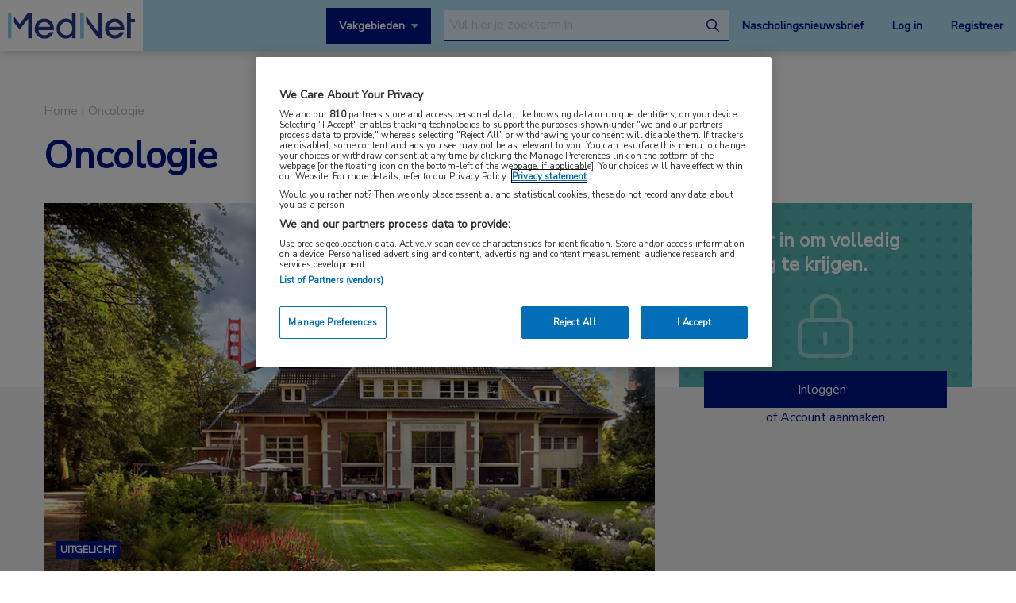

--- FILE ---
content_type: text/html; charset=UTF-8
request_url: https://www.mednet.nl/vakgebied/oncologie/?pg=179&t=news&m=terugblik
body_size: 16353
content:
<!doctype html>
<html class="no-js" lang="nl-NL" >
	<head>
		<meta charset="utf-8" />
		<meta name="viewport" content="width=device-width, initial-scale=1.0" />
		<link rel="shortcut icon" type="image/png" href="https://www.mednet.nl/wp-content/themes/FoundationPress-child/assets/img/favicon.ico">
		<link href="https://fonts.googleapis.com/css?family=Nunito+Sans&display=swap" rel="stylesheet">
		<!-- OneTrust Cookies Consent Notice start for mednet.nl -->
<script src="https://cdn.cookielaw.org/scripttemplates/otSDKStub.js"  type="text/javascript" charset="UTF-8" data-domain-script="07855d1e-fdfa-47c5-ba63-96fd8807dac0" ></script>
<script type="text/javascript">
function OptanonWrapper() { }
</script>
<!-- OneTrust Cookies Consent Notice end for mednet.nl -->

<!-- Ternair Webpush script start for mednet.nl -->
  <script src="https://ods-services.springer-sbm.com/webpush/publicwebpush/TernairWebPushSDK" async=""></script>
  <script>
    window.TernairWebPush = window.TernairWebPush || [];
    TernairWebPush.push(function() {
      TernairWebPush.init({
        webPushId: "wp-a3e5a5b1-fa04-425d-9c78-cf266cb1c748",
        subscribeUrl: "https://ods-services.springer-sbm.com/webhook//webpush/register",
        client: "bsl",
      });
    });
  </script>
<!-- Ternair Webpush script end for mednet.nl -->				 <!-- STRL -->
		 <script src="https://cdn.optimizely.com/js/20887691944.js"></script>
		<!-- Google Tag Manager crossdomain tracking -->
		<script>(function(w,d,s,l,i){w[l]=w[l]||[];w[l].push({'gtm.start':
		new Date().getTime(),event:'gtm.js'});var f=d.getElementsByTagName(s)[0],
		j=d.createElement(s),dl=l!='dataLayer'?'&l='+l:'';j.async=true;j.src=
		'https://www.googletagmanager.com/gtm.js?id='+i+dl;f.parentNode.insertBefore(j,f);
		})(window,document,'script','dataLayer','GTM-MHS62MT');</script>
		<!-- End Google Tag Manager -->
		 <meta name='robots' content='index, follow, max-image-preview:large, max-snippet:-1, max-video-preview:-1' />
	<style>img:is([sizes="auto" i], [sizes^="auto," i]) { contain-intrinsic-size: 3000px 1500px }</style>
	
<!-- Google Tag Manager for WordPress by gtm4wp.com -->
<script data-cfasync="false" data-pagespeed-no-defer>
	var gtm4wp_datalayer_name = "dataLayer";
	var dataLayer = dataLayer || [];
</script>
<!-- End Google Tag Manager for WordPress by gtm4wp.com -->
	<!-- This site is optimized with the Yoast SEO plugin v26.3 - https://yoast.com/wordpress/plugins/seo/ -->
	<title>Oncologie | MedNet</title>
	<link rel="canonical" href="https://www.mednet.nl/vakgebied/oncologie/" />
	<link rel="next" href="https://www.mednet.nl/vakgebied/oncologie/page/2/" />
	<meta property="og:locale" content="nl_NL" />
	<meta property="og:type" content="article" />
	<meta property="og:title" content="Oncologie | MedNet" />
	<meta property="og:url" content="https://www.mednet.nl/vakgebied/oncologie/" />
	<meta property="og:site_name" content="MedNet" />
	<meta name="twitter:card" content="summary_large_image" />
	<script type="application/ld+json" class="yoast-schema-graph">{"@context":"https://schema.org","@graph":[{"@type":"CollectionPage","@id":"https://www.mednet.nl/vakgebied/oncologie/","url":"https://www.mednet.nl/vakgebied/oncologie/","name":"Oncologie | MedNet","isPartOf":{"@id":"https://www.mednet.nl/#website"},"primaryImageOfPage":{"@id":"https://www.mednet.nl/vakgebied/oncologie/#primaryimage"},"image":{"@id":"https://www.mednet.nl/vakgebied/oncologie/#primaryimage"},"thumbnailUrl":"https://www.mednet.nl/wp-content/uploads/2025/12/Melanoom_online.jpg","breadcrumb":{"@id":"https://www.mednet.nl/vakgebied/oncologie/#breadcrumb"},"inLanguage":"nl-NL"},{"@type":"ImageObject","inLanguage":"nl-NL","@id":"https://www.mednet.nl/vakgebied/oncologie/#primaryimage","url":"https://www.mednet.nl/wp-content/uploads/2025/12/Melanoom_online.jpg","contentUrl":"https://www.mednet.nl/wp-content/uploads/2025/12/Melanoom_online.jpg","width":770,"height":461},{"@type":"BreadcrumbList","@id":"https://www.mednet.nl/vakgebied/oncologie/#breadcrumb","itemListElement":[{"@type":"ListItem","position":1,"name":"Home","item":"https://www.mednet.nl/"},{"@type":"ListItem","position":2,"name":"Oncologie"}]},{"@type":"WebSite","@id":"https://www.mednet.nl/#website","url":"https://www.mednet.nl/","name":"MedNet","description":"","potentialAction":[{"@type":"SearchAction","target":{"@type":"EntryPoint","urlTemplate":"https://www.mednet.nl/?s={search_term_string}"},"query-input":{"@type":"PropertyValueSpecification","valueRequired":true,"valueName":"search_term_string"}}],"inLanguage":"nl-NL"}]}</script>
	<!-- / Yoast SEO plugin. -->


<link rel='dns-prefetch' href='//ajax.googleapis.com' />
<link rel='dns-prefetch' href='//kit.fontawesome.com' />
<link rel='stylesheet' id='wp-block-library-css' href='https://www.mednet.nl/wp-includes/css/dist/block-library/style.min.css' type='text/css' media='all' />
<style id='classic-theme-styles-inline-css' type='text/css'>
/*! This file is auto-generated */
.wp-block-button__link{color:#fff;background-color:#32373c;border-radius:9999px;box-shadow:none;text-decoration:none;padding:calc(.667em + 2px) calc(1.333em + 2px);font-size:1.125em}.wp-block-file__button{background:#32373c;color:#fff;text-decoration:none}
</style>
<style id='filebird-block-filebird-gallery-style-inline-css' type='text/css'>
ul.filebird-block-filebird-gallery{margin:auto!important;padding:0!important;width:100%}ul.filebird-block-filebird-gallery.layout-grid{display:grid;grid-gap:20px;align-items:stretch;grid-template-columns:repeat(var(--columns),1fr);justify-items:stretch}ul.filebird-block-filebird-gallery.layout-grid li img{border:1px solid #ccc;box-shadow:2px 2px 6px 0 rgba(0,0,0,.3);height:100%;max-width:100%;-o-object-fit:cover;object-fit:cover;width:100%}ul.filebird-block-filebird-gallery.layout-masonry{-moz-column-count:var(--columns);-moz-column-gap:var(--space);column-gap:var(--space);-moz-column-width:var(--min-width);columns:var(--min-width) var(--columns);display:block;overflow:auto}ul.filebird-block-filebird-gallery.layout-masonry li{margin-bottom:var(--space)}ul.filebird-block-filebird-gallery li{list-style:none}ul.filebird-block-filebird-gallery li figure{height:100%;margin:0;padding:0;position:relative;width:100%}ul.filebird-block-filebird-gallery li figure figcaption{background:linear-gradient(0deg,rgba(0,0,0,.7),rgba(0,0,0,.3) 70%,transparent);bottom:0;box-sizing:border-box;color:#fff;font-size:.8em;margin:0;max-height:100%;overflow:auto;padding:3em .77em .7em;position:absolute;text-align:center;width:100%;z-index:2}ul.filebird-block-filebird-gallery li figure figcaption a{color:inherit}

</style>
<style id='global-styles-inline-css' type='text/css'>
:root{--wp--preset--aspect-ratio--square: 1;--wp--preset--aspect-ratio--4-3: 4/3;--wp--preset--aspect-ratio--3-4: 3/4;--wp--preset--aspect-ratio--3-2: 3/2;--wp--preset--aspect-ratio--2-3: 2/3;--wp--preset--aspect-ratio--16-9: 16/9;--wp--preset--aspect-ratio--9-16: 9/16;--wp--preset--color--black: #000000;--wp--preset--color--cyan-bluish-gray: #abb8c3;--wp--preset--color--white: #ffffff;--wp--preset--color--pale-pink: #f78da7;--wp--preset--color--vivid-red: #cf2e2e;--wp--preset--color--luminous-vivid-orange: #ff6900;--wp--preset--color--luminous-vivid-amber: #fcb900;--wp--preset--color--light-green-cyan: #7bdcb5;--wp--preset--color--vivid-green-cyan: #00d084;--wp--preset--color--pale-cyan-blue: #8ed1fc;--wp--preset--color--vivid-cyan-blue: #0693e3;--wp--preset--color--vivid-purple: #9b51e0;--wp--preset--gradient--vivid-cyan-blue-to-vivid-purple: linear-gradient(135deg,rgba(6,147,227,1) 0%,rgb(155,81,224) 100%);--wp--preset--gradient--light-green-cyan-to-vivid-green-cyan: linear-gradient(135deg,rgb(122,220,180) 0%,rgb(0,208,130) 100%);--wp--preset--gradient--luminous-vivid-amber-to-luminous-vivid-orange: linear-gradient(135deg,rgba(252,185,0,1) 0%,rgba(255,105,0,1) 100%);--wp--preset--gradient--luminous-vivid-orange-to-vivid-red: linear-gradient(135deg,rgba(255,105,0,1) 0%,rgb(207,46,46) 100%);--wp--preset--gradient--very-light-gray-to-cyan-bluish-gray: linear-gradient(135deg,rgb(238,238,238) 0%,rgb(169,184,195) 100%);--wp--preset--gradient--cool-to-warm-spectrum: linear-gradient(135deg,rgb(74,234,220) 0%,rgb(151,120,209) 20%,rgb(207,42,186) 40%,rgb(238,44,130) 60%,rgb(251,105,98) 80%,rgb(254,248,76) 100%);--wp--preset--gradient--blush-light-purple: linear-gradient(135deg,rgb(255,206,236) 0%,rgb(152,150,240) 100%);--wp--preset--gradient--blush-bordeaux: linear-gradient(135deg,rgb(254,205,165) 0%,rgb(254,45,45) 50%,rgb(107,0,62) 100%);--wp--preset--gradient--luminous-dusk: linear-gradient(135deg,rgb(255,203,112) 0%,rgb(199,81,192) 50%,rgb(65,88,208) 100%);--wp--preset--gradient--pale-ocean: linear-gradient(135deg,rgb(255,245,203) 0%,rgb(182,227,212) 50%,rgb(51,167,181) 100%);--wp--preset--gradient--electric-grass: linear-gradient(135deg,rgb(202,248,128) 0%,rgb(113,206,126) 100%);--wp--preset--gradient--midnight: linear-gradient(135deg,rgb(2,3,129) 0%,rgb(40,116,252) 100%);--wp--preset--font-size--small: 13px;--wp--preset--font-size--medium: 20px;--wp--preset--font-size--large: 36px;--wp--preset--font-size--x-large: 42px;--wp--preset--spacing--20: 0.44rem;--wp--preset--spacing--30: 0.67rem;--wp--preset--spacing--40: 1rem;--wp--preset--spacing--50: 1.5rem;--wp--preset--spacing--60: 2.25rem;--wp--preset--spacing--70: 3.38rem;--wp--preset--spacing--80: 5.06rem;--wp--preset--shadow--natural: 6px 6px 9px rgba(0, 0, 0, 0.2);--wp--preset--shadow--deep: 12px 12px 50px rgba(0, 0, 0, 0.4);--wp--preset--shadow--sharp: 6px 6px 0px rgba(0, 0, 0, 0.2);--wp--preset--shadow--outlined: 6px 6px 0px -3px rgba(255, 255, 255, 1), 6px 6px rgba(0, 0, 0, 1);--wp--preset--shadow--crisp: 6px 6px 0px rgba(0, 0, 0, 1);}:where(.is-layout-flex){gap: 0.5em;}:where(.is-layout-grid){gap: 0.5em;}body .is-layout-flex{display: flex;}.is-layout-flex{flex-wrap: wrap;align-items: center;}.is-layout-flex > :is(*, div){margin: 0;}body .is-layout-grid{display: grid;}.is-layout-grid > :is(*, div){margin: 0;}:where(.wp-block-columns.is-layout-flex){gap: 2em;}:where(.wp-block-columns.is-layout-grid){gap: 2em;}:where(.wp-block-post-template.is-layout-flex){gap: 1.25em;}:where(.wp-block-post-template.is-layout-grid){gap: 1.25em;}.has-black-color{color: var(--wp--preset--color--black) !important;}.has-cyan-bluish-gray-color{color: var(--wp--preset--color--cyan-bluish-gray) !important;}.has-white-color{color: var(--wp--preset--color--white) !important;}.has-pale-pink-color{color: var(--wp--preset--color--pale-pink) !important;}.has-vivid-red-color{color: var(--wp--preset--color--vivid-red) !important;}.has-luminous-vivid-orange-color{color: var(--wp--preset--color--luminous-vivid-orange) !important;}.has-luminous-vivid-amber-color{color: var(--wp--preset--color--luminous-vivid-amber) !important;}.has-light-green-cyan-color{color: var(--wp--preset--color--light-green-cyan) !important;}.has-vivid-green-cyan-color{color: var(--wp--preset--color--vivid-green-cyan) !important;}.has-pale-cyan-blue-color{color: var(--wp--preset--color--pale-cyan-blue) !important;}.has-vivid-cyan-blue-color{color: var(--wp--preset--color--vivid-cyan-blue) !important;}.has-vivid-purple-color{color: var(--wp--preset--color--vivid-purple) !important;}.has-black-background-color{background-color: var(--wp--preset--color--black) !important;}.has-cyan-bluish-gray-background-color{background-color: var(--wp--preset--color--cyan-bluish-gray) !important;}.has-white-background-color{background-color: var(--wp--preset--color--white) !important;}.has-pale-pink-background-color{background-color: var(--wp--preset--color--pale-pink) !important;}.has-vivid-red-background-color{background-color: var(--wp--preset--color--vivid-red) !important;}.has-luminous-vivid-orange-background-color{background-color: var(--wp--preset--color--luminous-vivid-orange) !important;}.has-luminous-vivid-amber-background-color{background-color: var(--wp--preset--color--luminous-vivid-amber) !important;}.has-light-green-cyan-background-color{background-color: var(--wp--preset--color--light-green-cyan) !important;}.has-vivid-green-cyan-background-color{background-color: var(--wp--preset--color--vivid-green-cyan) !important;}.has-pale-cyan-blue-background-color{background-color: var(--wp--preset--color--pale-cyan-blue) !important;}.has-vivid-cyan-blue-background-color{background-color: var(--wp--preset--color--vivid-cyan-blue) !important;}.has-vivid-purple-background-color{background-color: var(--wp--preset--color--vivid-purple) !important;}.has-black-border-color{border-color: var(--wp--preset--color--black) !important;}.has-cyan-bluish-gray-border-color{border-color: var(--wp--preset--color--cyan-bluish-gray) !important;}.has-white-border-color{border-color: var(--wp--preset--color--white) !important;}.has-pale-pink-border-color{border-color: var(--wp--preset--color--pale-pink) !important;}.has-vivid-red-border-color{border-color: var(--wp--preset--color--vivid-red) !important;}.has-luminous-vivid-orange-border-color{border-color: var(--wp--preset--color--luminous-vivid-orange) !important;}.has-luminous-vivid-amber-border-color{border-color: var(--wp--preset--color--luminous-vivid-amber) !important;}.has-light-green-cyan-border-color{border-color: var(--wp--preset--color--light-green-cyan) !important;}.has-vivid-green-cyan-border-color{border-color: var(--wp--preset--color--vivid-green-cyan) !important;}.has-pale-cyan-blue-border-color{border-color: var(--wp--preset--color--pale-cyan-blue) !important;}.has-vivid-cyan-blue-border-color{border-color: var(--wp--preset--color--vivid-cyan-blue) !important;}.has-vivid-purple-border-color{border-color: var(--wp--preset--color--vivid-purple) !important;}.has-vivid-cyan-blue-to-vivid-purple-gradient-background{background: var(--wp--preset--gradient--vivid-cyan-blue-to-vivid-purple) !important;}.has-light-green-cyan-to-vivid-green-cyan-gradient-background{background: var(--wp--preset--gradient--light-green-cyan-to-vivid-green-cyan) !important;}.has-luminous-vivid-amber-to-luminous-vivid-orange-gradient-background{background: var(--wp--preset--gradient--luminous-vivid-amber-to-luminous-vivid-orange) !important;}.has-luminous-vivid-orange-to-vivid-red-gradient-background{background: var(--wp--preset--gradient--luminous-vivid-orange-to-vivid-red) !important;}.has-very-light-gray-to-cyan-bluish-gray-gradient-background{background: var(--wp--preset--gradient--very-light-gray-to-cyan-bluish-gray) !important;}.has-cool-to-warm-spectrum-gradient-background{background: var(--wp--preset--gradient--cool-to-warm-spectrum) !important;}.has-blush-light-purple-gradient-background{background: var(--wp--preset--gradient--blush-light-purple) !important;}.has-blush-bordeaux-gradient-background{background: var(--wp--preset--gradient--blush-bordeaux) !important;}.has-luminous-dusk-gradient-background{background: var(--wp--preset--gradient--luminous-dusk) !important;}.has-pale-ocean-gradient-background{background: var(--wp--preset--gradient--pale-ocean) !important;}.has-electric-grass-gradient-background{background: var(--wp--preset--gradient--electric-grass) !important;}.has-midnight-gradient-background{background: var(--wp--preset--gradient--midnight) !important;}.has-small-font-size{font-size: var(--wp--preset--font-size--small) !important;}.has-medium-font-size{font-size: var(--wp--preset--font-size--medium) !important;}.has-large-font-size{font-size: var(--wp--preset--font-size--large) !important;}.has-x-large-font-size{font-size: var(--wp--preset--font-size--x-large) !important;}
:where(.wp-block-post-template.is-layout-flex){gap: 1.25em;}:where(.wp-block-post-template.is-layout-grid){gap: 1.25em;}
:where(.wp-block-columns.is-layout-flex){gap: 2em;}:where(.wp-block-columns.is-layout-grid){gap: 2em;}
:root :where(.wp-block-pullquote){font-size: 1.5em;line-height: 1.6;}
</style>
<link rel='stylesheet' id='main-stylesheet-css' href='https://www.mednet.nl/wp-content/themes/FoundationPress/dist/assets/css/app.css' type='text/css' media='all' />
<link rel='stylesheet' id='searchwp-forms-css' href='https://www.mednet.nl/wp-content/plugins/searchwp/assets/css/frontend/search-forms.min.css' type='text/css' media='all' />
<link rel='stylesheet' id='child-theme-css' href='https://www.mednet.nl/wp-content/themes/FoundationPress-child/assets/css/style.min.css' type='text/css' media='all' />
<script type="text/javascript" src="https://ajax.googleapis.com/ajax/libs/jquery/2.2.4/jquery.min.js" id="jquery-js"></script>
<link rel="https://api.w.org/" href="https://www.mednet.nl/wp-json/" />
<!-- Google Tag Manager for WordPress by gtm4wp.com -->
<!-- GTM Container placement set to footer -->
<script data-cfasync="false" data-pagespeed-no-defer>
	var dataLayer_content = {"pagePostType":"news","pagePostType2":"tax-news","pageCategory":[]};
	dataLayer.push( dataLayer_content );
</script>
<script data-cfasync="false" data-pagespeed-no-defer>
(function(w,d,s,l,i){w[l]=w[l]||[];w[l].push({'gtm.start':
new Date().getTime(),event:'gtm.js'});var f=d.getElementsByTagName(s)[0],
j=d.createElement(s),dl=l!='dataLayer'?'&l='+l:'';j.async=true;j.src=
'//www.googletagmanager.com/gtm.js?id='+i+dl;f.parentNode.insertBefore(j,f);
})(window,document,'script','dataLayer','GTM-PCK62XR');
</script>
<!-- End Google Tag Manager for WordPress by gtm4wp.com --><script>(()=>{var o=[],i={};["on","off","toggle","show"].forEach((l=>{i[l]=function(){o.push([l,arguments])}})),window.Boxzilla=i,window.boxzilla_queue=o})();</script>			<script type="text/javascript">
		(function () {

				// Run this in an interval (every 0.1s)
				var cnt = 0;
				var consentSetInterval = setInterval(function () {
						cnt += 1;

						// Stop if no consent after 60 seconds.
						if (cnt === 600) {
								clearInterval(consentSetInterval);
						}

						if (document.cookie.split('; ').find(row => row.startsWith('OptanonAlertBoxClosed='))) {

								clearInterval(consentSetInterval);
								var script = document.createElement('script');
								script.src = 'https://securepubads.g.doubleclick.net/tag/js/gpt.js';
								jQuery('head').append(script.outerHTML);
						}

						cnt++;
				}, 100);
		})();
</script>

<!-- Start GPT Tag -->
<script>
		window.googletag = window.googletag || {cmd: []};
		googletag.cmd.push(function() {
				var topbanner = googletag.sizeMapping()
						.addSize([1170, 0], [[1170, 225], [970, 250], [728, 90]])
						.addSize([970, 0], [[970, 250], [728, 90]])
						.addSize([728, 0], [[728, 90]])
						.addSize([0, 0], [])
						.build();

				var topbanner_mobile = googletag.sizeMapping()
						.addSize([768, 0], [])
						.addSize([370, 0], [[320, 100]])
						.build();

				var sidebar = googletag.sizeMapping()
						.addSize([768, 0], [[300, 250], [300, 600]])
						.addSize([300, 0], [])
						.addSize([0, 0], [])
						.build();

				var sidebar_mobile = googletag.sizeMapping()
						.addSize([768, 0], [])
						.addSize([300, 0], [[300, 251], [300, 601]])
						.addSize([0, 0], [])
						.build();

				googletag.defineSlot('/4969/mednet.nl/', [[1170,225],[728,90],[970,250]], 'div-gpt-ad-topbanner')
						.defineSizeMapping(topbanner)
						.addService(googletag.pubads());

				googletag.defineSlot('/4969/mednet.nl/', [[320,100]], 'div-gpt-ad-topbanner_mobile')
						.defineSizeMapping(topbanner_mobile)
						.addService(googletag.pubads());

				googletag.defineSlot('/4969/mednet.nl/', [[300,250],[300,600]], 'div-gpt-ad-sidebar')
						.defineSizeMapping(sidebar)
						.addService(googletag.pubads());

				googletag.defineSlot('/4969/mednet.nl/', [[300, 251], [300, 601]], 'div-gpt-ad-sidebar_mobile')
						.defineSizeMapping(sidebar_mobile)
						.addService(googletag.pubads());

				googletag.pubads().enableSingleRequest();
				googletag.pubads()
						
						
						
						.setTargeting('BIG', 'no')
						.setTargeting('Pageid', 'term_6');
				googletag.pubads().collapseEmptyDivs();
				googletag.pubads().setCentering(true);
				googletag.enableServices();

		});
</script>
<!-- End GPT Tag -->
			<script>
				var wpurl   = 'https://www.mednet.nl';
				var ajaxurl = 'https://www.mednet.nl/wp-admin/admin-ajax.php';
				var stylesheet_directory = 'https://www.mednet.nl/wp-content/themes/FoundationPress-child';
				var page = 'oncologie';
				var pageid = 'term_6';
				var big = 'no';
							</script>

			<script>
								window.dataLayer = window.dataLayer || [];
								dataLayer.push({
									'event': 'trackEvent',
										'eventCategory': 'paywall',
												'eventAction': 'paywallDisplayed',
												'eventLabel': 'Anti-PD-1 bij niet-resectabel desmoplastisch melanoom'
								});
								</script>
							
			<script>
					window.dataLayer = window.dataLayer || [];
					dataLayer.push({
					'content': {
						'contentInfo': {
							'authors': 'marja',
							'contentId': '44074',
							'publishedAt': '2025-12-17T17:00:38+01:00',
							'title': 'Anti-PD-1 bij niet-resectabel desmoplastisch melanoom',
							'sponsor': 'no',
							'sponsorName': '',
							'language': 'nl'
						},
						'tags': {
							'areasOfExpertise': 'Dermatologie, Oncologie',
							'areasOfFocus': 'Dermato-oncologie, Immuuntherapie',
							'tags':'melanoom, PD-1, pembrolizumab'
					}},
					'page': {
						'pageinfo': {
							'destinationURL': 'https://www.mednet.nl/vakgebied/oncologie/?pg=179&t=news&m=terugblik',
							'fullTextView':   'false',
							'pageName': 'Anti-PD-1 bij niet-resectabel desmoplastisch melanoom | MedNet',
							'pageType': 'news'
						},
						'search':  {
							'query': '',
							'totalHits': '',
							'typeDiscipline': '',
							'typeCategory':''
						}
					},
					'session': {
						'authentication': {
							'loginStatus': 'false',
							'profession': '',
							'subscriberId': '',
							'subscriptions': '',
							'userLoginDetails': 'false'
					}}
			})
			</script>

					<!-- Google Tag Manager -->
			<script>(function(w,d,s,l,i){w[l]=w[l]||[];w[l].push({'gtm.start':
			new Date().getTime(),event:'gtm.js'});var f=d.getElementsByTagName(s)
			[0],
			j=d.createElement(s),dl=l!='dataLayer'?'&l='+l:'';j.async=true;j.src=
			'https://www.googletagmanager.com/gtm.js?id='+i+dl;f.parentNode.
			insertBefore(j,f);
			})(window,document,'script','dataLayer','GTM-PHBXDF2');</script>
			<!-- End Google Tag Manager -->

				</head>

	<body class="archive tax-specialism term-oncologie term-6 wp-theme-FoundationPress wp-child-theme-FoundationPress-child offcanvas" >
		<!-- header -->
	<div class="opacitylayer"></div>
	<header>
		<a href="https://www.mednet.nl/nieuws/anti-pd-1-bij-niet-resectabel-desmoplastisch-melanoom/#main" class="skiplink">Naar hoofdinhoud</a>
		<a href="https://www.mednet.nl/nieuws/anti-pd-1-bij-niet-resectabel-desmoplastisch-melanoom/#menu" class="skiplink">Naar menu</a>

		<nav id="menu" aria-label="Main menu">

			<a href="https://www.mednet.nl" class="logo">
				<img src="https://www.mednet.nl/wp-content/uploads/2022/06/logo.svg" alt="MedNet" />
			</a>

			<div class="right">
				<a class="show-specialisms" data-toggle="specialisms">Vakgebieden</a>

				<div id="searchbar" class="searchbar hide-for-small-only">
					<form id="headersearch" action="/zoeken" method="get" aria-haspopup="true">
						<label for="s" style="position: absolute; left: -9999px;">Search through the website</label>
						<input placeholder="Vul hier je zoekterm in" type="text" name="_search" value=""  data-swpengine="default" data-swplive="true" />
						<button type="submit">
							<i class="fa-regular fa-magnifying-glass"></i>
							<span class="screen-reader-text">search</span>
						</button>
					</form>
				</div>

				<div class="hide-for-small-only">
					<a href="https://www.mednet.nl/nascholingsupdate/" class="login" title="Nascholingsnieuwsbrief"><span class="screen-reader-text">Nascholingsnieuwsbrief</span>Nascholingsnieuwsbrief</a>
											<a href="?sso=login" onclick="dataLayer.push({
								'event': 'trackEvent',
								'eventCategory': 'ctaClick',
								'eventAction': 'click',
								'eventLabel': 'Log in'})" class="login">Log in</a>
						<a href="https://www.mednet.nl/registreren/" onclick="dataLayer.push({
								'event': 'trackEvent',
								'eventCategory': 'ctaClick',
								'eventAction': 'click',
								'eventLabel': 'Registreer'})" class="register">Registreer</a>
						<script>
						dataLayer.push({'inloggen': 'false'});
						</script>
											<div data-responsive-toggle="searchbar" data-hide-for="medium">
						<button class="searchtoggle" type="button" data-toggle="searchbar">
							<i class="far fa-search"></i>
							<span class="screen-reader-text">Open zoekbalk</span>
						</button>
					</div>
				</div>

				<div class="show-for-small-only">
					<button class="menutoggle" type="button" data-toggle="mobilemenu">
						<i class="far fa-bars"></i>  Menu
					</button>
				</div>

				<div class="menu show-for-small-only" id="mobilemenu">
					<a href="https://www.mednet.nl/nascholingsupdate/" class="login" title="Nascholingsnieuwsbrief"><span class="screen-reader-text">Nascholingsnieuwsbrief</span>Nascholingsnieuwsbrief</a>
											<a href="?sso=login" onclick="dataLayer.push({
								'event': 'trackEvent',
								'eventCategory': 'ctaClick',
								'eventAction': 'click',
								'eventLabel': 'Log in'})" class="">Log in</a>
						<a href="https://www.mednet.nl/registreren/" onclick="dataLayer.push({
								'event': 'trackEvent',
								'eventCategory': 'ctaClick',
								'eventAction': 'click',
								'eventLabel': 'Registreer'})" class="register">Registreer</a>
						
					<a class="togglesearch">
						Zoeken					</a>
				</div>

			</div>

		</nav>
		<script type="text/javascript">
				$(document).ready(function(){
					$(".bluebox a").click(function(event) {
							var blueboxtext = $(this).text();
							window.dataLayer = window.dataLayer || [];
							dataLayer.push({
								'event': 'trackEvent',
								'eventCategory': 'ctaClick',
								'eventAction': 'click',
								'eventLabel': blueboxtext
							});
					});
				});

        $(document).ready(function(){
          $("a.ctaLink").click(function(event) {
							var ctatext = $(this).text();
              window.dataLayer = window.dataLayer || [];
              dataLayer.push({
                'event': 'trackEvent',
                'eventCategory': 'ctaClick',
                'eventAction': 'click',
                'eventLabel': ctatext
              });
          });
        });

		</script>
		<div class="specialisms-dropdown is-hidden" data-toggler="is-hidden" id="specialisms">
			<div class="row">
				<div class="column large-12 medium-12 small-12">
					<ul>
						<li><a href="https://www.mednet.nl/vakgebied/cardiologie">Cardiologie</a></li><li><a href="https://www.mednet.nl/vakgebied/covid-19/">Coronavirus (COVID-19)</a></li><li><a href="https://www.mednet.nl/vakgebied/dermatologie/">Dermatologie</a></li><li><a href="https://www.mednet.nl/vakgebied/endocrinologie/">Endocrinologie</a></li><li><a href="https://www.mednet.nl/vakgebied/farmacie/">Farmacie</a></li><li><a href="https://www.mednet.nl/vakgebied/gastro-enterologie/">Gastro-enterologie</a></li><li><a href="https://www.mednet.nl/vakgebied/heelkunde/">Heelkunde</a></li></ul><ul><li><a href="https://www.mednet.nl/vakgebied/hematologie">Hematologie</a></li><li><a href="https://www.mednet.nl/vakgebied/huisartsgeneeskunde/">Huisartsgeneeskunde</a></li><li><a href="https://www.mednet.nl/vakgebied/infectieziekten/">Infectieziekten</a></li><li><a href="https://www.mednet.nl/vakgebied/kindergeneeskunde/">Kindergeneeskunde</a></li><li><a href="https://www.mednet.nl/vakgebied/longziekten/">Longziekten</a></li><li><a href="https://www.mednet.nl/vakgebied/nefrologie/">Nefrologie</a></li><li><a href="https://www.mednet.nl/vakgebied/neurologie/">Neurologie</a></li></ul><ul><li><a href="https://www.mednet.nl/vakgebied/oncologie/">Oncologie</a></li><li><a href="https://www.mednet.nl/vakgebied/oogheelkunde/">Oogheelkunde</a></li><li><a href="https://www.mednet.nl/vakgebied/overig/">Overig</a></li><li><a href="https://www.mednet.nl/vakgebied/reumatologie/">Reumatologie</a></li><li><a href="https://www.mednet.nl/vakgebied/urologie/">Urologie</a></li><li><a href="https://www.mednet.nl/vakgebied/voeding/">Voeding</a></li>					</ul>
				</div>
			</div>
		</div>
	</header>
	<!-- end:header -->

  <main id="main">

    		<div class="dfp-ad header">
			<div class="row">
				<div class="column large-12 medium-12 small-12">
					<div class="ad">
						<!-- GPT AdSlot 1 for Ad unit 'mednet.nl/homepage' ### Size: [[1170,225],[728,90],[970,250]] -->
						<div id='div-gpt-ad-topbanner'>
							<script>
								googletag.cmd.push(function() { googletag.display('div-gpt-ad-topbanner'); });
							</script>
						</div>
						<!-- End AdSlot 1 -->

						<!-- GPT AdSlot 2 for Ad unit 'mednet.nl/homepage' ### Size: [[320,100]] -->
						<div id='div-gpt-ad-topbanner_mobile'>
							<script>
								googletag.cmd.push(function() { googletag.display('div-gpt-ad-topbanner_mobile'); });
							</script>
						</div>
						<!-- End AdSlot 2 -->
					</div>
				</div>
			</div>
		</div>
		
    <!-- header-taxonomy- -->
<div class="section header-taxonomy hasimage" id="blok-1">
	<div class="row">
		<div class="column large-12 medium-12 small-12">
			<div class="breadcrumbs" typeof="BreadcrumbList" vocab="https://schema.org/">
				<!-- Breadcrumb NavXT 7.4.1 -->
<span property="itemListElement" typeof="ListItem"><a property="item" typeof="WebPage" title="Go to MedNet." href="https://www.mednet.nl" class="home" ><span property="name">Home</span></a><meta property="position" content="1"></span><span class="divider"> | </span><span property="itemListElement" typeof="ListItem"><span property="name">Oncologie</span><meta property="position" content="2"></span>			</div>
		</div>
	</div>
	<div class="row">
		<div class="column large-12 medium-12 small-12">
			<h1>Oncologie</h1>
		</div>
	</div>
	<div class="featureditem">
		<div class="row">
			<div class="column large-8 medium-12 small-12 large-order-1 medium-order-1 small-order-2">
				<div class="image" style="background-image: url(https://www.mednet.nl/wp-content/uploads/2025/10/SHC_ASCO-direct-banner_771-x-460.jpg);" onclick="window.location='https://www.mednet.nl/bijeenkomst/asco-direct-gu-2026/'">
										<div class="label">Uitgelicht</div>
				</div>
			</div>
							<div class="column large-4 medium-12 small-12 large-order-2 medium-order-2 small-order-1">
					<div class="not-loggedin">
						<h3>Log hier in om volledig toegang te krijgen.</h3>
						<i class="fal fa-lock-alt"></i>

						<div class="ctas">
							<a class="btn" onclick="dataLayer.push({
									'event': 'trackEvent',
									'eventCategory': 'ctaClick',
									'eventAction': 'click',
									'eventLabel': 'Inloggen'})" href="?sso=login">Inloggen</a>
							of <a onclick="dataLayer.push({
									'event': 'trackEvent',
									'eventCategory': 'ctaClick',
									'eventAction': 'click',
									'eventLabel': 'Account aanmaken'})" href="https://www.mednet.nl/registreren/">Account aanmaken</a>
						</div>

					</div>
				</div>
						</div>

		<div class="row">
			<div class="column large-8 medium-8 small-12">

				<h2><a href="https://www.mednet.nl/bijeenkomst/asco-direct-gu-2026/">ASCO Direct™ GU 2026</a></h2>
				<div class="metadata">
					december 2025 | Uro-oncologie				</div>

			</div>
		</div>
	</div>
</div>
<!-- end:header-taxonomy- -->
<!-- specialism-tabs- -->
<div class="section specialism-tabs" id="blok-1">
  <div class="row">
	<div class="column large-12 medium-12 small-12">
	  <h2>Compleet MedNet aanbod voor  <span>Oncologie</span></h2>

	  <ul class="tabs" data-tabs id="specialism-tabs" data-deep-link="true" data-update-history="true" data-deep-link-smudge="true"  data-deep-link-smudge-offset="true">
		<li class="tabs-title is-active "><a href="#news" data-tabs-target="news"  aria-selected="true"><div class="icon" style="background-image:url(https://www.mednet.nl/wp-content/themes/FoundationPress-child/assets/img/iconen_icon-nieuwsbrief.svg)" alt="Nieuws"></div> Nieuws</a></li>
		<li class="tabs-title"><a data-tabs-target="webcast" href="#webcast"><div class="icon" style="background-image:url(https://www.mednet.nl/wp-content/themes/FoundationPress-child/assets/img/iconen_icon-live-webcast.svg)" alt="Webcasts"></div> Webcasts</a></li>
		<li class="tabs-title"><a data-tabs-target="e-learning" href="#e-learning"><div class="icon" style="background-image:url(https://www.mednet.nl/wp-content/themes/FoundationPress-child/assets/img/iconen_icon-e-learning.svg)" alt="E-learnings"></div> E-learnings</a></li>
		<li class="tabs-title"><a data-tabs-target="meeting" href="#meeting"><div class="icon" style="background-image:url(https://www.mednet.nl/wp-content/themes/FoundationPress-child/assets/img/iconen_icon-bijeenkomst.svg)" alt="Bijeenkomsten"></div> Bijeenkomsten</a></li>
		<li class="tabs-title "><a data-tabs-target="congresnieuws" href="#congresnieuws"><div class="icon" style="background-image:url(https://www.mednet.nl/wp-content/themes/FoundationPress-child/assets/img/iconen_icon-nieuwsbrief.svg)" alt="Congresnieuws"></div> Congresnieuws</a></li>
		<li class="tabs-title"><a data-tabs-target="podcasts" href="#podcasts"><div class="icon" style="background-image:url(https://www.mednet.nl/wp-content/themes/FoundationPress-child/assets/img/iconen_icon-podcast.svg)" alt="Podcasts"></div> Podcasts</a></li>
		<li class="tabs-title"><a data-tabs-target="newspaper" href="#newspaper"><div class="icon" style="background-image:url(https://www.mednet.nl/wp-content/themes/FoundationPress-child/assets/img/icon-digitale-krant.svg)" alt="Digitale krant"></div> Digitale krant</a></li>
		<li class="tabs-title"><a data-tabs-target="partnernews" href="#partnernews"><div class="icon" style="background-image:url(https://www.mednet.nl/wp-content/themes/FoundationPress-child/assets/img/icon-digitale-krant.svg)" alt="Partnernieuws"></div> Partnernieuws</a></li>
						  <li class="tabs-title"><a data-tabs-target="vacatures" href="#vacatures"><div class="icon" style="background-image:url(https://www.mednet.nl/wp-content/themes/FoundationPress-child/assets/img/iconen_icon-nieuwsbrief.svg)" alt="Vacatures"></div>  Vacatures</a></li>
						
	  </ul>
	</div>
  </div>


  <div class="tabs-content" data-tabs-content="specialism-tabs">
	<div class="tabs-panel is-active " id="news">

	  <div class="row expanded large-up-3 medium-up-2 small-up-1 items">
		<div class="column column-block">
	<div class="grid-card-news">
		<div class="image" style="background-image:url(https://www.mednet.nl/wp-content/uploads/2020/09/Jelle-Ruurda-52_web-1024x419.jpg)">
				</div>
		<div class="content">
			<h3>
				Operatierobot biedt meer dan extra handigheid			</h3>
			<div class="text">
				<p>
					okt 2020 |  Chirurgie				</p>
			</div>
		</div>
		<a  href="https://www.mednet.nl/nieuws/operatierobot-biedt-meer-dan-extra-handigheid/" class="link">
			<span class="screen-reader-text">
				Lees meer over Operatierobot biedt meer dan extra handigheid			</span>
		</a>
	</div>
</div>
<div class="column column-block">
	<div class="grid-card-news">
		<div class="image" style="background-image:url(https://www.mednet.nl/wp-content/uploads/2020/12/Foto-Karin-de-Visser-1024x415.jpg)">
				</div>
		<div class="content">
			<h3>
				Belangrijk kankergen beïnvloedt immuunsysteem bij borstkanker			</h3>
			<div class="text">
				<p>
					okt 2020 |  Borstkanker				</p>
			</div>
		</div>
		<a  href="https://www.mednet.nl/nieuws/belangrijk-kankergen-beinvloedt-immuunsysteem-bij-borstkanker/" class="link">
			<span class="screen-reader-text">
				Lees meer over Belangrijk kankergen beïnvloedt immuunsysteem bij borstkanker			</span>
		</a>
	</div>
</div>
<div class="column column-block">
	<div class="grid-card-news">
		<div class="image" style="background-image:url(https://www.mednet.nl/wp-content/uploads/2020/10/Langen-Joop-de_Jeroen-van-Kooten-Fotografie_online-1024x429.jpg)">
				</div>
		<div class="content">
			<h3>
				EGFR-TKI’s bij NSCLC: openstaande vragen rondom adjuvant osimertinib			</h3>
			<div class="text">
				<p>
					okt 2020 |  Longoncologie				</p>
			</div>
		</div>
		<a  href="https://www.mednet.nl/nieuws/egfr-tkis-bij-nsclc-openstaande-vragen-rondom-adjuvant-osimertinib/" class="link">
			<span class="screen-reader-text">
				Lees meer over EGFR-TKI’s bij NSCLC: openstaande vragen rondom adjuvant osimertinib			</span>
		</a>
	</div>
</div>
<div class="column column-block">
	<div class="grid-card-news">
		<div class="image" style="background-image:url(https://www.mednet.nl/wp-content/uploads/2019/10/pijn-1024x577.jpg)">
				</div>
		<div class="content">
			<h3>
				Digitale beslisboom ondersteunt zorgverlener bij behandeling van pijn bij kanker			</h3>
			<div class="text">
				<p>
					okt 2020				</p>
			</div>
		</div>
		<a  href="https://www.mednet.nl/nieuws/digitale-beslisboom-ondersteunt-zorgverlener-bij-behandeling-van-pijn-bij-kanker/" class="link">
			<span class="screen-reader-text">
				Lees meer over Digitale beslisboom ondersteunt zorgverlener bij behandeling van pijn bij kanker			</span>
		</a>
	</div>
</div>
<div class="column column-block">
	<div class="grid-card-news">
		<div class="image" style="background-image:url(https://www.mednet.nl/wp-content/uploads/2020/10/Kruger-kopie-voor-web-1024x429.jpg)">
				</div>
		<div class="content">
			<h3>
				Biomarkers als voorspellers voor hormonale behandeling bij ER+ mammacarcinoom			</h3>
			<div class="text">
				<p>
					okt 2020 |  Borstkanker				</p>
			</div>
		</div>
		<a  href="https://www.mednet.nl/nieuws/biomarkers-als-voorspellers-voor-hormonale-behandeling-bij-er-mammacarcinoom/" class="link">
			<span class="screen-reader-text">
				Lees meer over Biomarkers als voorspellers voor hormonale behandeling bij ER+ mammacarcinoom			</span>
		</a>
	</div>
</div>
<div class="column column-block">
	<div class="grid-card-news">
		<div class="image" style="background-image:url(https://www.mednet.nl/wp-content/uploads/2020/12/Kok-Marleen-1024x394.jpg)">
				</div>
		<div class="content">
			<h3>
				Neoadjuvante immuuntherapie bij borstkanker: de BELLINI-studie			</h3>
			<div class="text">
				<p>
					okt 2020 |  Borstkanker				</p>
			</div>
		</div>
		<a  href="https://www.mednet.nl/nieuws/neoadjuvante-immuuntherapie-bij-borstkanker-de-bellini-studie/" class="link">
			<span class="screen-reader-text">
				Lees meer over Neoadjuvante immuuntherapie bij borstkanker: de BELLINI-studie			</span>
		</a>
	</div>
</div>
	  </div>
	  <div class="pagination-row row">
		<div class="column large-12 medium-12 small-12">
		  <div class="pagination-centered"><ul class='pagination'>
	<li><a class="prev page-numbers" href="https://www.mednet.nl/vakgebied/oncologie/?pg=178&#038;t=news&#038;m=terugblik#news">&laquo;</a></li>
	<li><a class="page-numbers" href="https://www.mednet.nl/vakgebied/oncologie/?pg=1&#038;t=news&#038;m=terugblik#news">1</a></li>
	<li><span class="page-numbers dots">&hellip;</span></li>
	<li><a class="page-numbers" href="https://www.mednet.nl/vakgebied/oncologie/?pg=174&#038;t=news&#038;m=terugblik#news">174</a></li>
	<li><a class="page-numbers" href="https://www.mednet.nl/vakgebied/oncologie/?pg=175&#038;t=news&#038;m=terugblik#news">175</a></li>
	<li><a class="page-numbers" href="https://www.mednet.nl/vakgebied/oncologie/?pg=176&#038;t=news&#038;m=terugblik#news">176</a></li>
	<li><a class="page-numbers" href="https://www.mednet.nl/vakgebied/oncologie/?pg=177&#038;t=news&#038;m=terugblik#news">177</a></li>
	<li><a class="page-numbers" href="https://www.mednet.nl/vakgebied/oncologie/?pg=178&#038;t=news&#038;m=terugblik#news">178</a></li>
	<li><span aria-current="page" class="page-numbers current">179</span></li>
	<li><a class="page-numbers" href="https://www.mednet.nl/vakgebied/oncologie/?pg=180&#038;t=news&#038;m=terugblik#news">180</a></li>
	<li><a class="page-numbers" href="https://www.mednet.nl/vakgebied/oncologie/?pg=181&#038;t=news&#038;m=terugblik#news">181</a></li>
	<li><a class="page-numbers" href="https://www.mednet.nl/vakgebied/oncologie/?pg=182&#038;t=news&#038;m=terugblik#news">182</a></li>
	<li><a class="page-numbers" href="https://www.mednet.nl/vakgebied/oncologie/?pg=183&#038;t=news&#038;m=terugblik#news">183</a></li>
	<li><a class="page-numbers" href="https://www.mednet.nl/vakgebied/oncologie/?pg=184&#038;t=news&#038;m=terugblik#news">184</a></li>
	<li><span class="page-numbers dots">&hellip;</span></li>
	<li><a class="page-numbers" href="https://www.mednet.nl/vakgebied/oncologie/?pg=280&#038;t=news&#038;m=terugblik#news">280</a></li>
	<li><a class="next page-numbers" href="https://www.mednet.nl/vakgebied/oncologie/?pg=180&#038;t=news&#038;m=terugblik#news">&raquo;</a></li>
</ul>
</div><!--// end .pagination -->		</div>
	  </div>
	</div>
	<div class="tabs-panel" id="webcast">

	  <div class="row expanded large-up-3 large-up-2 small-up-1 items">
		<div class="column column-block">
  <div class="grid-card-webcast">
    <div class="image" style="background-image:url(https://www.mednet.nl/wp-content/uploads/2025/05/SHC_OD_Postaatkanker__771x460.jpg)">
          </div>
    <div class="content">
      <h3>
        Cardiovasculair Risico bij Prostaatkanker      </h3>
      <div class="text">
        <p>
          25 sep 2025 | Uro-oncologie        </p>
      </div>
    </div>
    <a  href="https://www.mednet.nl/webcast/cardiovasculair-risico-bij-prostaatkanker/" class="link">
      <span class="screen-reader-text">
        Lees meer over Cardiovasculair Risico bij Prostaatkanker      </span>
    </a>
  </div>
</div>
<div class="column column-block">
  <div class="grid-card-webcast">
    <div class="image" style="background-image:url(https://www.mednet.nl/wp-content/uploads/2022/10/SHC_MN_OD_771x460-web_page-0001-1024x611.jpg)">
          </div>
    <div class="content">
      <h3>
        TNBC: huidige en nieuwe behandelopties      </h3>
      <div class="text">
        <p>
          18 mrt 2025 | Borstkanker        </p>
      </div>
    </div>
    <a  href="https://www.mednet.nl/webcast/tnbc-huidige-en-nieuwe-behandelopties/" class="link">
      <span class="screen-reader-text">
        Lees meer over TNBC: huidige en nieuwe behandelopties      </span>
    </a>
  </div>
</div>
<div class="column column-block">
  <div class="grid-card-webcast">
    <div class="image" style="background-image:url(https://www.mednet.nl/wp-content/uploads/2024/11/SHC_OD_Postaatkanker_771x460.jpg)">
          </div>
    <div class="content">
      <h3>
        Multidisciplinaire behandeling van N1M0 prostaatkanker      </h3>
      <div class="text">
        <p>
          17 mrt 2025 om 20:00 | Chirurgie, Radiotherapie, Uro-oncologie        </p>
      </div>
    </div>
    <a  href="https://www.mednet.nl/webcast/multidisciplinaire-behandeling-van-n1m0-prostaatkanker/" class="link">
      <span class="screen-reader-text">
        Lees meer over Multidisciplinaire behandeling van N1M0 prostaatkanker      </span>
    </a>
  </div>
</div>
<div class="column column-block">
  <div class="grid-card-webcast">
    <div class="image" style="background-image:url(https://www.mednet.nl/wp-content/uploads/2024/10/SHC_Rol-AI-en-eHealth-bij-IBD_OD_771x460.jpg)">
          </div>
    <div class="content">
      <h3>
        Wat is de rol van AI en eHealth bij IBD?      </h3>
      <div class="text">
        <p>
          19 feb 2025 | IBD        </p>
      </div>
    </div>
    <a  href="https://www.mednet.nl/webcast/wat-is-de-rol-van-ai-en-ehealth-bij-ibd/" class="link">
      <span class="screen-reader-text">
        Lees meer over Wat is de rol van AI en eHealth bij IBD?      </span>
    </a>
  </div>
</div>
<div class="column column-block">
  <div class="grid-card-webcast">
    <div class="image" style="background-image:url(https://www.mednet.nl/wp-content/uploads/2024/08/webbeeld-SMED-CAR-T-cell.png)">
          </div>
    <div class="content">
      <h3>
        Recent advances in the use of CAR T-cell therapies in relapsed/refractory diffuse large B-cell lymphoma and follicular lymphoma      </h3>
      <div class="text">
        <p>
          1 okt 2024 om 12:00 | Lymfoom        </p>
      </div>
    </div>
    <a  href="https://www.mednet.nl/webcast/recent-advances-in-the-use-of-car-t-cell-therapies-in-relapsed-refractory-diffuse-large-b-cell-lymphoma-and-follicular-lymphoma/" class="link">
      <span class="screen-reader-text">
        Lees meer over Recent advances in the use of CAR T-cell therapies in relapsed/refractory diffuse large B-cell lymphoma and follicular lymphoma      </span>
    </a>
  </div>
</div>
<div class="column column-block">
  <div class="grid-card-webcast">
    <div class="image" style="background-image:url(https://www.mednet.nl/wp-content/uploads/2024/06/webbeeld-opioidegebruik-2e-lijn.png)">
          </div>
    <div class="content">
      <h3>
        Opioïden in de 2e lijn: Sleutels tot effectieve bestrijding van maligne pijn      </h3>
      <div class="text">
        <p>
          10 sep 2024 om 20:00        </p>
      </div>
    </div>
    <a  href="https://www.mednet.nl/webcast/opioiden-in-de-2e-lijn-sleutels-tot-effectieve-bestrijding-van-maligne-pijn/" class="link">
      <span class="screen-reader-text">
        Lees meer over Opioïden in de 2e lijn: Sleutels tot effectieve bestrijding van maligne pijn      </span>
    </a>
  </div>
</div>
<div class="column column-block">
  <div class="grid-card-webcast">
    <div class="image" style="background-image:url(https://www.mednet.nl/wp-content/uploads/2024/01/Webbeeld-2.png)">
          </div>
    <div class="content">
      <h3>
        Pakketbeslissingen en (on-)zekere kosteneffectiviteit: Willingness to Pay voor geneesmiddelen      </h3>
      <div class="text">
        <p>
          1 jul 2024        </p>
      </div>
    </div>
    <a  href="https://www.mednet.nl/webcast/pakketbeslissingen-en-on-zekere-kosteneffectiviteit-willingness-to-pay-voor-geneesmiddelen/" class="link">
      <span class="screen-reader-text">
        Lees meer over Pakketbeslissingen en (on-)zekere kosteneffectiviteit: Willingness to Pay voor geneesmiddelen      </span>
    </a>
  </div>
</div>
<div class="column column-block">
  <div class="grid-card-webcast">
    <div class="image" style="background-image:url(https://www.mednet.nl/wp-content/uploads/2024/03/SHC_CTCL-2_LIV_alle-formaten_771-x-460.jpg)">
          </div>
    <div class="content">
      <h3>
        Challenges in advanced Cutaneous T-cell Lymphoma (CTCL) – diagnosis and management      </h3>
      <div class="text">
        <p>
          10 jun 2024 om 16:30 | Lymfoom        </p>
      </div>
    </div>
    <a  href="https://www.mednet.nl/webcast/challenges-in-advanced-cutaneous-t-cell-lymphoma-ctcl-diagnosis-and-management/" class="link">
      <span class="screen-reader-text">
        Lees meer over Challenges in advanced Cutaneous T-cell Lymphoma (CTCL) – diagnosis and management      </span>
    </a>
  </div>
</div>
<div class="column column-block">
  <div class="grid-card-webcast">
    <div class="image" style="background-image:url(https://www.mednet.nl/wp-content/uploads/2024/01/ADC-beeld.png)">
          </div>
    <div class="content">
      <h3>
        Keynote webinar: Spotlight on antibody–drug conjugates in cancer      </h3>
      <div class="text">
        <p>
          19 feb 2024 om 17:30 | Borstkanker        </p>
      </div>
    </div>
    <a  href="https://www.mednet.nl/webcast/keynote-webinar-spotlight-on-antibody-drug-conjugates-in-cancer/" class="link">
      <span class="screen-reader-text">
        Lees meer over Keynote webinar: Spotlight on antibody–drug conjugates in cancer      </span>
    </a>
  </div>
</div>
	  </div>
	  <div class="pagination-row row">
		<div class="column large-12 medium-12 small-12">
		  <div class="pagination-centered"><ul class='pagination'>
	<li><span aria-current="page" class="page-numbers current">1</span></li>
	<li><a class="page-numbers" href="https://www.mednet.nl/vakgebied/oncologie/?pg=2&#038;t=webcast&#038;m=terugblik#webcast">2</a></li>
	<li><a class="next page-numbers" href="https://www.mednet.nl/vakgebied/oncologie/?pg=2&#038;t=webcast&#038;m=terugblik#webcast">&raquo;</a></li>
</ul>
</div><!--// end .pagination -->		</div>
	  </div>
	</div>
	<div class="tabs-panel" id="e-learning">

	  <div class="row expanded large-up-3 large-up-2 small-up-1 items">
		</div><div class="row no-items"><div class="column large-12 medium-12 small-12">Er zijn geen e-learnings gevonden.</div></div><div>	  </div>
	  <div class="pagination-row row">
		<div class="column large-12 medium-12 small-12">
		  		</div>
	  </div>
	</div>
	<div class="tabs-panel" id="meeting">
	  <div class="row">
		<div class="column large-4 medium-4 small-12">
		  <div class="filters">
			<a href="https://www.mednet.nl/vakgebied/oncologie/?m=aankomend#meeting" class="filter-btn ">Aankomend</a>
			<a href="https://www.mednet.nl/vakgebied/oncologie/?m=terugblik#meeting" class="filter-btn active">Terugblik</a>
		  </div>
		</div>
	  </div>
	  <div class="row expanded large-up-3 large-up-2 small-up-1 items">

		<div class="column column-block">
  <div class="grid-card-meeting">
    <div class="image" style="background-image:url(https://www.mednet.nl/wp-content/uploads/2024/09/SHC_ECCO-in-ORANJE_771x460-MET-ICON.jpg)">
          </div>
    <div class="content">
      <h3>
        ESMO in ORANJE 2025      </h3>
      <div class="text">
        <p>
          zaterdag 18 okt 2025 van 18:00 tot 20:00 | Maag-darm-leveroncologie        </p>
      </div>
    </div>
    <a   href="https://www.mednet.nl/bijeenkomst/esmo-in-oranje-2025/" class="link">
      <span class="screen-reader-text">
        Lees meer over ESMO in ORANJE 2025      </span>
    </a>
  </div>
</div>
<div class="column column-block">
  <div class="grid-card-meeting">
    <div class="image" style="background-image:url(https://www.mednet.nl/wp-content/uploads/2024/11/webbeeld-Chicago-op-Schier.png)">
          </div>
    <div class="content">
      <h3>
        Chicago op Schier      </h3>
      <div class="text">
        <p>
          zondag 1 jun 2025 t/m woensdag 4 jun 2025        </p>
      </div>
    </div>
    <a   href="https://www.mednet.nl/bijeenkomst/chicago-op-schier/" class="link">
      <span class="screen-reader-text">
        Lees meer over Chicago op Schier      </span>
    </a>
  </div>
</div>
<div class="column column-block">
  <div class="grid-card-meeting">
    <div class="image" style="background-image:url(https://www.mednet.nl/wp-content/uploads/2024/12/ASCO-Direct_771x460.jpg)">
          </div>
    <div class="content">
      <h3>
        ASCO Direct™ GU 2025      </h3>
      <div class="text">
        <p>
          vrijdag 14 feb 2025 t/m zaterdag 15 feb 2025 | Uro-oncologie        </p>
      </div>
    </div>
    <a   href="https://www.mednet.nl/bijeenkomst/asco-direct-gu-2025/" class="link">
      <span class="screen-reader-text">
        Lees meer over ASCO Direct™ GU 2025      </span>
    </a>
  </div>
</div>
<div class="column column-block">
  <div class="grid-card-meeting">
    <div class="image" style="background-image:url(https://www.mednet.nl/wp-content/uploads/2024/05/ESMO-webbeeld.png)">
          </div>
    <div class="content">
      <h3>
        ESMO in ORANJE 2024      </h3>
      <div class="text">
        <p>
          zaterdag 14 sep 2024 van 18:00 tot 20:00 | Borstkanker, Bot en wekedelentumoren, Dermato-oncologie, Gynaecologische oncologie, Hoofd-halsoncologie, Maag-darm-leveroncologie, Ouderen, Uro-oncologie        </p>
      </div>
    </div>
    <a   href="https://www.mednet.nl/bijeenkomst/esmo-in-oranje-2024/" class="link">
      <span class="screen-reader-text">
        Lees meer over ESMO in ORANJE 2024      </span>
    </a>
  </div>
</div>
<div class="column column-block">
  <div class="grid-card-meeting">
    <div class="image" style="background-image:url(https://www.mednet.nl/wp-content/uploads/2023/10/ASCO-GU-webbeeld.png)">
          </div>
    <div class="content">
      <h3>
        ASCO Direct™ GU 2024      </h3>
      <div class="text">
        <p>
          vrijdag 26 jan 2024 t/m zaterdag 27 jan 2024 | Uro-oncologie        </p>
      </div>
    </div>
    <a   href="https://www.mednet.nl/bijeenkomst/asco-direct-gu-2024/" class="link">
      <span class="screen-reader-text">
        Lees meer over ASCO Direct™ GU 2024      </span>
    </a>
  </div>
</div>
<div class="column column-block">
  <div class="grid-card-meeting">
    <div class="image" style="background-image:url(https://www.mednet.nl/wp-content/uploads/2023/07/SHC_MN_BIJ_banners_ESMO-in-ORANJE_771x460.jpg)">
          </div>
    <div class="content">
      <h3>
        ESMO in ORANJE 2023      </h3>
      <div class="text">
        <p>
          zaterdag 21 okt 2023 van 18:30 tot 21:45 | Borstkanker, Bot en wekedelentumoren, Gynaecologische oncologie, Immuuntherapie, Longoncologie, Maag-darm-leveroncologie, Radiotherapie, Uro-oncologie        </p>
      </div>
    </div>
    <a   href="https://www.mednet.nl/bijeenkomst/esmo-in-oranje-2023/" class="link">
      <span class="screen-reader-text">
        Lees meer over ESMO in ORANJE 2023      </span>
    </a>
  </div>
</div>
<div class="column column-block">
  <div class="grid-card-meeting">
    <div class="image" style="background-image:url(https://www.mednet.nl/wp-content/uploads/2023/02/SHC_MN_BIJ_UEG-in-ORANJE_771x460-web.jpg)">
          </div>
    <div class="content">
      <h3>
        UEG in ORANJE 2023      </h3>
      <div class="text">
        <p>
          zondag 15 okt 2023 van 18:00 tot 21:45 | IBD        </p>
      </div>
    </div>
    <a   href="https://www.mednet.nl/bijeenkomst/ueg-in-oranje-2023/" class="link">
      <span class="screen-reader-text">
        Lees meer over UEG in ORANJE 2023      </span>
    </a>
  </div>
</div>
<div class="column column-block">
  <div class="grid-card-meeting">
    <div class="image" style="background-image:url(https://www.mednet.nl/wp-content/uploads/2022/06/MedNet_banner_ESMO-in-Oranje_771x460-web.jpg)">
          </div>
    <div class="content">
      <h3>
        ESMO in ORANJE 2022      </h3>
      <div class="text">
        <p>
          zaterdag 10 sep 2022 van 18:30 tot 21:45        </p>
      </div>
    </div>
    <a   href="https://www.mednet.nl/bijeenkomst/esmo-in-oranje-2022/" class="link">
      <span class="screen-reader-text">
        Lees meer over ESMO in ORANJE 2022      </span>
    </a>
  </div>
</div>
<div class="column column-block">
  <div class="grid-card-meeting">
    <div class="image" style="background-image:url(https://www.mednet.nl/wp-content/uploads/2022/02/Meet-the-expert-in-breast-cancer.jpg)">
          </div>
    <div class="content">
      <h3>
        Meet the Expert in Breast Cancer      </h3>
      <div class="text">
        <p>
          dinsdag 28 jun 2022 van 18:00 tot 21:10 | Borstkanker        </p>
      </div>
    </div>
    <a   href="https://www.mednet.nl/bijeenkomst/meet-the-expert-in-breast-cancer/" class="link">
      <span class="screen-reader-text">
        Lees meer over Meet the Expert in Breast Cancer      </span>
    </a>
  </div>
</div>
	  </div>
	  <div class="pagination-row row">
		<div class="column large-12 medium-12 small-12">
		  <div class="pagination-centered"><ul class='pagination'>
	<li><span aria-current="page" class="page-numbers current">1</span></li>
	<li><a class="page-numbers" href="https://www.mednet.nl/vakgebied/oncologie/?pg=2&#038;t=meeting&#038;m=terugblik#meeting">2</a></li>
	<li><a class="next page-numbers" href="https://www.mednet.nl/vakgebied/oncologie/?pg=2&#038;t=meeting&#038;m=terugblik#meeting">&raquo;</a></li>
</ul>
</div><!--// end .pagination -->		</div>
	  </div>
	</div>
	<div class="tabs-panel " id="congresnieuws">
	  <div class="row expanded large-up-3 large-up-2 small-up-1 items">

		<div class="column column-block">
	<div class="grid-card-congresnews">
		<div class="image" style="background-image:url(https://www.mednet.nl/wp-content/uploads/2025/12/PROSCA-2025-BERICHTBANNER-771-x-460.jpg)">
				</div>
		<div class="content">
			<h3>
				STOPCAP-M1: inzicht door meta-analyses met individuele patiëntengegevens			</h3>
			<div class="text">
				<p>
					dec 2025 |  Radiotherapie, Uro-oncologie				</p>
			</div>
		</div>
		<a  href="https://www.mednet.nl/congres-nieuws/stopcap-m1-inzicht-door-meta-analyses-met-individuele-patientengegevens/" class="link">
			<span class="screen-reader-text">
				Lees meer over STOPCAP-M1: inzicht door meta-analyses met individuele patiëntengegevens			</span>
		</a>
	</div>
</div>
<div class="column column-block">
	<div class="grid-card-congresnews">
		<div class="image" style="background-image:url(https://www.mednet.nl/wp-content/uploads/2025/12/PROSCA-2025-BERICHTBANNER-771-x-460.jpg)">
				</div>
		<div class="content">
			<h3>
				Intensiveren en de-escaleren van de behandeling van gemetastaseerd, castratiesensitief prostaatcarcinoom			</h3>
			<div class="text">
				<p>
					dec 2025 |  Ouderen, Uro-oncologie				</p>
			</div>
		</div>
		<a  href="https://www.mednet.nl/congres-nieuws/intensiveren-en-de-escaleren-van-de-behandeling-van-gemetastaseerd-castratiesensitief-prostaatcarcinoom/" class="link">
			<span class="screen-reader-text">
				Lees meer over Intensiveren en de-escaleren van de behandeling van gemetastaseerd, castratiesensitief prostaatcarcinoom			</span>
		</a>
	</div>
</div>
<div class="column column-block">
	<div class="grid-card-congresnews">
		<div class="image" style="background-image:url(https://www.mednet.nl/wp-content/uploads/2025/12/PROSCA-2025-BERICHTBANNER-771-x-460.jpg)">
				</div>
		<div class="content">
			<h3>
				Veel onderzoek naar nieuwe radioligandtherapie			</h3>
			<div class="text">
				<p>
					dec 2025 |  Uro-oncologie				</p>
			</div>
		</div>
		<a  href="https://www.mednet.nl/congres-nieuws/veel-onderzoek-naar-nieuwe-radioligandtherapie/" class="link">
			<span class="screen-reader-text">
				Lees meer over Veel onderzoek naar nieuwe radioligandtherapie			</span>
		</a>
	</div>
</div>
<div class="column column-block">
	<div class="grid-card-congresnews">
		<div class="image" style="background-image:url(https://www.mednet.nl/wp-content/uploads/2025/12/PROSCA-2025-BERICHTBANNER-771-x-460.jpg)">
				</div>
		<div class="content">
			<h3>
				Vooral rol voor liquid biopsies wanneer analyse van weefselbiopt suboptimaal is			</h3>
			<div class="text">
				<p>
					dec 2025 |  Uro-oncologie				</p>
			</div>
		</div>
		<a  href="https://www.mednet.nl/congres-nieuws/vooral-rol-voor-liquid-biopsies-wanneer-analyse-van-weefselbiopt-suboptimaal-is/" class="link">
			<span class="screen-reader-text">
				Lees meer over Vooral rol voor liquid biopsies wanneer analyse van weefselbiopt suboptimaal is			</span>
		</a>
	</div>
</div>
<div class="column column-block">
	<div class="grid-card-congresnews">
		<div class="image" style="background-image:url(https://www.mednet.nl/wp-content/uploads/2025/12/PROSCA-2025-HOOFDBEELD-1100-x-450-1024x419.jpg)">
				</div>
		<div class="content">
			<h3>
				Kunstmatige intelligentie als behandelaar?			</h3>
			<div class="text">
				<p>
					dec 2025 |  Uro-oncologie				</p>
			</div>
		</div>
		<a  href="https://www.mednet.nl/congres-nieuws/kunstmatige-intelligentie-als-behandelaar/" class="link">
			<span class="screen-reader-text">
				Lees meer over Kunstmatige intelligentie als behandelaar?			</span>
		</a>
	</div>
</div>
<div class="column column-block">
	<div class="grid-card-congresnews">
		<div class="image" style="background-image:url(https://www.mednet.nl/wp-content/uploads/2025/12/PROSCA-2025-BERICHTBANNER-771-x-460.jpg)">
				</div>
		<div class="content">
			<h3>
				Gezamenlijke besluitvorming belangrijk bij gemetastaseerd castratieresistent prostaatcarcinoom			</h3>
			<div class="text">
				<p>
					dec 2025 |  Uro-oncologie				</p>
			</div>
		</div>
		<a  href="https://www.mednet.nl/congres-nieuws/gezamenlijke-besluitvorming-belangrijk-bij-gemetastaseerd-castratieresistent-prostaatcarcinoom/" class="link">
			<span class="screen-reader-text">
				Lees meer over Gezamenlijke besluitvorming belangrijk bij gemetastaseerd castratieresistent prostaatcarcinoom			</span>
		</a>
	</div>
</div>
<div class="column column-block">
	<div class="grid-card-congresnews">
		<div class="image" style="background-image:url(https://www.mednet.nl/wp-content/uploads/2025/12/PROSCA-2025-BERICHTBANNER-771-x-460.jpg)">
				</div>
		<div class="content">
			<h3>
				Radioligandtherapie bij castratieresistent prostaatcarcinoom			</h3>
			<div class="text">
				<p>
					dec 2025 |  Uro-oncologie				</p>
			</div>
		</div>
		<a  href="https://www.mednet.nl/congres-nieuws/radioligandtherapie-bij-castratieresistent-prostaatcarcinoom/" class="link">
			<span class="screen-reader-text">
				Lees meer over Radioligandtherapie bij castratieresistent prostaatcarcinoom			</span>
		</a>
	</div>
</div>
<div class="column column-block">
	<div class="grid-card-congresnews">
		<div class="image" style="background-image:url(https://www.mednet.nl/wp-content/uploads/2025/12/PROSCA-2025-BERICHTBANNER-771-x-460.jpg)">
				</div>
		<div class="content">
			<h3>
				PARP-remmers en immuuntherapie bij castratieresistent prostaatcarcinoom			</h3>
			<div class="text">
				<p>
					dec 2025 |  Immuuntherapie, Uro-oncologie				</p>
			</div>
		</div>
		<a  href="https://www.mednet.nl/congres-nieuws/parp-remmers-en-immuuntherapie-bij-castratieresistent-prostaatcarcinoom/" class="link">
			<span class="screen-reader-text">
				Lees meer over PARP-remmers en immuuntherapie bij castratieresistent prostaatcarcinoom			</span>
		</a>
	</div>
</div>
<div class="column column-block">
	<div class="grid-card-congresnews">
		<div class="image" style="background-image:url(https://www.mednet.nl/wp-content/uploads/2025/12/PROSCA-2025-HOOFDBEELD-1100-x-450-1024x419.jpg)">
				</div>
		<div class="content">
			<h3>
				Combinatiebehandeling als eerstelijnsbehandeling voor castratieresistent prostaatcarcinoom			</h3>
			<div class="text">
				<p>
					dec 2025 |  Radiotherapie, Uro-oncologie				</p>
			</div>
		</div>
		<a  href="https://www.mednet.nl/congres-nieuws/combinatiebehandeling-als-eerstelijnsbehandeling-voor-castratieresistent-prostaatcarcinoom/" class="link">
			<span class="screen-reader-text">
				Lees meer over Combinatiebehandeling als eerstelijnsbehandeling voor castratieresistent prostaatcarcinoom			</span>
		</a>
	</div>
</div>
	  </div>
	  <div class="pagination-row row">
		<div class="column large-12 medium-12 small-12">
		  <div class="pagination-centered"><ul class='pagination'>
	<li><span aria-current="page" class="page-numbers current">1</span></li>
	<li><a class="page-numbers" href="https://www.mednet.nl/vakgebied/oncologie/?pg=2&#038;t=congresnieuws&#038;m=terugblik#congresnieuws">2</a></li>
	<li><a class="page-numbers" href="https://www.mednet.nl/vakgebied/oncologie/?pg=3&#038;t=congresnieuws&#038;m=terugblik#congresnieuws">3</a></li>
	<li><a class="page-numbers" href="https://www.mednet.nl/vakgebied/oncologie/?pg=4&#038;t=congresnieuws&#038;m=terugblik#congresnieuws">4</a></li>
	<li><a class="page-numbers" href="https://www.mednet.nl/vakgebied/oncologie/?pg=5&#038;t=congresnieuws&#038;m=terugblik#congresnieuws">5</a></li>
	<li><a class="page-numbers" href="https://www.mednet.nl/vakgebied/oncologie/?pg=6&#038;t=congresnieuws&#038;m=terugblik#congresnieuws">6</a></li>
	<li><span class="page-numbers dots">&hellip;</span></li>
	<li><a class="page-numbers" href="https://www.mednet.nl/vakgebied/oncologie/?pg=104&#038;t=congresnieuws&#038;m=terugblik#congresnieuws">104</a></li>
	<li><a class="next page-numbers" href="https://www.mednet.nl/vakgebied/oncologie/?pg=2&#038;t=congresnieuws&#038;m=terugblik#congresnieuws">&raquo;</a></li>
</ul>
</div><!--// end .pagination -->		</div>
	  </div>
	</div>
	<div class="tabs-panel" id="podcasts">
	  <div class="row large-up-3 large-up-2 small-up-1 items">
		<div class="column column-block">
	<div class="grid-card-news">
		<div class="image" style="background-image:url(https://www.mednet.nl/wp-content/uploads/2024/02/SHC_EGFR_PC_771x460-web.jpg)">
				</div>
		<div class="content">
			<h3>
				Podcast: <i>EGFR</i> ex20ins gemuteerd NSCLC in de dagelijkse klinische praktijk - Sushil Badrising			</h3>
			<div class="text">
				<p>
					nov 2024 |  Longoncologie				</p>
			</div>
		</div>
		<a  href="https://www.mednet.nl/nieuws/podcast-egfr-ex20ins-gemuteerd-nsclc-in-de-dagelijkse-klinische-praktijk-sushil-badrising/" class="link">
			<span class="screen-reader-text">
				Lees meer over Podcast: <i>EGFR</i> ex20ins gemuteerd NSCLC in de dagelijkse klinische praktijk - Sushil Badrising			</span>
		</a>
	</div>
</div>
<div class="column column-block">
	<div class="grid-card-news">
		<div class="image" style="background-image:url(https://www.mednet.nl/wp-content/uploads/2024/02/SHC_EGFR_PC_771x460-web.jpg)">
				</div>
		<div class="content">
			<h3>
				Podcast: <i>EGFR</i> ex20ins gemuteerd NSCLC in de dagelijkse klinische praktijk - Jan von der Thüsen			</h3>
			<div class="text">
				<p>
					nov 2024 |  Longoncologie				</p>
			</div>
		</div>
		<a  href="https://www.mednet.nl/nieuws/podcast-egfr-ex20ins-gemuteerd-nsclc-in-de-dagelijkse-klinische-praktijk-jan-von-der-thusen/" class="link">
			<span class="screen-reader-text">
				Lees meer over Podcast: <i>EGFR</i> ex20ins gemuteerd NSCLC in de dagelijkse klinische praktijk - Jan von der Thüsen			</span>
		</a>
	</div>
</div>
<div class="column column-block">
	<div class="grid-card-news">
		<div class="image" style="background-image:url(https://www.mednet.nl/wp-content/uploads/2024/02/SHC_EGFR_PC_771x460-web.jpg)">
				</div>
		<div class="content">
			<h3>
				Podcast: <i>EGFR</i> ex20ins gemuteerd NSCLC in de dagelijkse klinische praktijk			</h3>
			<div class="text">
				<p>
					feb 2024 |  Longoncologie				</p>
			</div>
		</div>
		<a  href="https://www.mednet.nl/nieuws/podcast-egfr-ex20ins-gemuteerd-nsclc-in-de-dagelijkse-klinische-praktijk/" class="link">
			<span class="screen-reader-text">
				Lees meer over Podcast: <i>EGFR</i> ex20ins gemuteerd NSCLC in de dagelijkse klinische praktijk			</span>
		</a>
	</div>
</div>
<div class="column column-block">
	<div class="grid-card-news">
		<div class="image" style="background-image:url(https://www.mednet.nl/wp-content/uploads/2023/11/SHC_SpringerMedicine_image_podcast_771x460.jpg)">
				</div>
		<div class="content">
			<h3>
				Podcast: Progress in PARP inhibitors - An exciting option for treating metastatic prostate cancer?			</h3>
			<div class="text">
				<p>
					dec 2023 |  Uro-oncologie				</p>
			</div>
		</div>
		<a  href="https://www.mednet.nl/nieuws/podcast-progress-in-parp-inhibitors-an-exciting-option-for-treating-metastatic-prostate-cancer/" class="link">
			<span class="screen-reader-text">
				Lees meer over Podcast: Progress in PARP inhibitors - An exciting option for treating metastatic prostate cancer?			</span>
		</a>
	</div>
</div>
<div class="column column-block">
	<div class="grid-card-news">
		<div class="image" style="background-image:url(https://www.mednet.nl/wp-content/uploads/2021/06/SHC_Podcast-Slokdarm-en-maagkanker_771x460.jpg)">
				</div>
		<div class="content">
			<h3>
				Slokdarm- en maagkanker			</h3>
			<div class="text">
				<p>
					jun 2021 |  Chirurgie, Maag-darm-leveroncologie				</p>
			</div>
		</div>
		<a  href="https://www.mednet.nl/nieuws/slokdarm-en-maagkanker/" class="link">
			<span class="screen-reader-text">
				Lees meer over Slokdarm- en maagkanker			</span>
		</a>
	</div>
</div>
<div class="column column-block">
	<div class="grid-card-news">
		<div class="image" style="background-image:url(https://www.mednet.nl/wp-content/uploads/2021/02/SHC_Podcast_darmkanker-Norgine_771x460.jpg)">
				</div>
		<div class="content">
			<h3>
				Impact van COVID-19 op bevolkingsonderzoek darmkanker in Nederland			</h3>
			<div class="text">
				<p>
					feb 2021 |  Maag-darm-leveroncologie				</p>
			</div>
		</div>
		<a  href="https://www.mednet.nl/nieuws/impact-van-covid-19-op-bevolkingsonderzoek-darmkanker-in-nederland/" class="link">
			<span class="screen-reader-text">
				Lees meer over Impact van COVID-19 op bevolkingsonderzoek darmkanker in Nederland			</span>
		</a>
	</div>
</div>
	  </div>
	  <div class="pagination-row row">
		<div class="column large-12 medium-12 small-12">
		  		</div>
	  </div>
	</div>
		<div class="tabs-panel" id="newspaper">
	  <div class="row large-up-3 large-up-2 small-up-1 items">
		<div class="column column-block">
	<div class="grid-card-news">
		<div class="image" style="background-image:url(https://www.mednet.nl/wp-content/uploads/2025/11/Digitale-krant-onco-5.jpg)">
				</div>
		<div class="content">
			<h3>
				MedNet Oncologie 2025-05			</h3>
			<div class="text">
				<p>
					nov 2025				</p>
			</div>
		</div>
		<a  href="https://www.mednet.nl/digitale-krant/mednet-oncologie-2025-05/" class="link">
			<span class="screen-reader-text">
				Lees meer over MedNet Oncologie 2025-05			</span>
		</a>
	</div>
</div>
<div class="column column-block">
	<div class="grid-card-news">
		<div class="image" style="background-image:url(https://www.mednet.nl/wp-content/uploads/2025/09/Digitale-krant-onco-4.jpg)">
				</div>
		<div class="content">
			<h3>
				MedNet Oncologie 2025-04			</h3>
			<div class="text">
				<p>
					sep 2025				</p>
			</div>
		</div>
		<a  href="https://www.mednet.nl/digitale-krant/mednet-oncologie-2025-04/" class="link">
			<span class="screen-reader-text">
				Lees meer over MedNet Oncologie 2025-04			</span>
		</a>
	</div>
</div>
<div class="column column-block">
	<div class="grid-card-news">
		<div class="image" style="background-image:url(https://www.mednet.nl/wp-content/uploads/2025/06/Digitale-krant-onco-3.jpg)">
				</div>
		<div class="content">
			<h3>
				MedNet Oncologie 2025-03			</h3>
			<div class="text">
				<p>
					jul 2025				</p>
			</div>
		</div>
		<a  href="https://www.mednet.nl/digitale-krant/mednet-oncologie-2025-03/" class="link">
			<span class="screen-reader-text">
				Lees meer over MedNet Oncologie 2025-03			</span>
		</a>
	</div>
</div>
<div class="column column-block">
	<div class="grid-card-news">
		<div class="image" style="background-image:url(https://www.mednet.nl/wp-content/uploads/2025/05/Onco-special-longziekten.jpg)">
				</div>
		<div class="content">
			<h3>
				MedNet Oncologie special Longkanker			</h3>
			<div class="text">
				<p>
					mei 2025				</p>
			</div>
		</div>
		<a  href="https://www.mednet.nl/digitale-krant/mednet-oncologie-special-longkanker/" class="link">
			<span class="screen-reader-text">
				Lees meer over MedNet Oncologie special Longkanker			</span>
		</a>
	</div>
</div>
<div class="column column-block">
	<div class="grid-card-news">
		<div class="image" style="background-image:url(https://www.mednet.nl/wp-content/uploads/2025/05/Digitale-krant-onco-2.jpg)">
				</div>
		<div class="content">
			<h3>
				MedNet Oncologie 2025-02			</h3>
			<div class="text">
				<p>
					mei 2025				</p>
			</div>
		</div>
		<a  href="https://www.mednet.nl/digitale-krant/mednet-oncologie-2025-02/" class="link">
			<span class="screen-reader-text">
				Lees meer over MedNet Oncologie 2025-02			</span>
		</a>
	</div>
</div>
<div class="column column-block">
	<div class="grid-card-news">
		<div class="image" style="background-image:url(https://www.mednet.nl/wp-content/uploads/2025/02/Onco-krant-1.jpg)">
				</div>
		<div class="content">
			<h3>
				MedNet Oncologie 2025-01			</h3>
			<div class="text">
				<p>
					feb 2025				</p>
			</div>
		</div>
		<a  href="https://www.mednet.nl/digitale-krant/mednet-oncologie-2025-01/" class="link">
			<span class="screen-reader-text">
				Lees meer over MedNet Oncologie 2025-01			</span>
		</a>
	</div>
</div>
<div class="column column-block">
	<div class="grid-card-news">
		<div class="image" style="background-image:url(https://www.mednet.nl/wp-content/uploads/2024/12/Onco-6.jpg)">
				</div>
		<div class="content">
			<h3>
				MedNet Oncologie 2024-06			</h3>
			<div class="text">
				<p>
					dec 2024				</p>
			</div>
		</div>
		<a  href="https://www.mednet.nl/digitale-krant/mednet-oncologie-2024-06/" class="link">
			<span class="screen-reader-text">
				Lees meer over MedNet Oncologie 2024-06			</span>
		</a>
	</div>
</div>
<div class="column column-block">
	<div class="grid-card-news">
		<div class="image" style="background-image:url(https://www.mednet.nl/wp-content/uploads/2024/10/Digitale-krant-onco-5.jpg)">
				</div>
		<div class="content">
			<h3>
				MedNet Oncologie 2024-05			</h3>
			<div class="text">
				<p>
					okt 2024				</p>
			</div>
		</div>
		<a  href="https://www.mednet.nl/digitale-krant/mednet-oncologie-2024-05/" class="link">
			<span class="screen-reader-text">
				Lees meer over MedNet Oncologie 2024-05			</span>
		</a>
	</div>
</div>
<div class="column column-block">
	<div class="grid-card-news">
		<div class="image" style="background-image:url(https://www.mednet.nl/wp-content/uploads/2024/09/Onco-special-.png)">
				</div>
		<div class="content">
			<h3>
				MedNet Oncologie special Colorectaal carcinoom			</h3>
			<div class="text">
				<p>
					sep 2024				</p>
			</div>
		</div>
		<a  href="https://www.mednet.nl/digitale-krant/mednet-oncologie-special-colorectaal-carcinoom/" class="link">
			<span class="screen-reader-text">
				Lees meer over MedNet Oncologie special Colorectaal carcinoom			</span>
		</a>
	</div>
</div>
	  </div>
	  <div class="pagination-row row">
		<div class="column large-12 medium-12 small-12">
		  <div class="pagination-centered"><ul class='pagination'>
	<li><span aria-current="page" class="page-numbers current">1</span></li>
	<li><a class="page-numbers" href="https://www.mednet.nl/vakgebied/oncologie/?pg=2&#038;t=newspaper&#038;m=terugblik#newspaper">2</a></li>
	<li><a class="page-numbers" href="https://www.mednet.nl/vakgebied/oncologie/?pg=3&#038;t=newspaper&#038;m=terugblik#newspaper">3</a></li>
	<li><a class="page-numbers" href="https://www.mednet.nl/vakgebied/oncologie/?pg=4&#038;t=newspaper&#038;m=terugblik#newspaper">4</a></li>
	<li><a class="page-numbers" href="https://www.mednet.nl/vakgebied/oncologie/?pg=5&#038;t=newspaper&#038;m=terugblik#newspaper">5</a></li>
	<li><a class="next page-numbers" href="https://www.mednet.nl/vakgebied/oncologie/?pg=2&#038;t=newspaper&#038;m=terugblik#newspaper">&raquo;</a></li>
</ul>
</div><!--// end .pagination -->		</div>
	  </div>
	</div>
	

<div class="tabs-panel" id="partnernews">

	  <div class="row expanded large-up-3 large-up-2 small-up-1 items">
		<div class="column column-block">
	<div class="grid-card-news">
		<div class="image" style="background-image:url(https://www.mednet.nl/wp-content/uploads/2023/09/Recordati-rog-1024x440.png)">
				</div>
		<div class="content">
			<h3>
				Moeten alle prostaatkankers worden behandeld?			</h3>
			<div class="text">
				<p>
					sep 2023				</p>
			</div>
		</div>
		<a  href="https://www.mednet.nl/partnernieuwspagina-prostaatkankers/" class="link">
			<span class="screen-reader-text">
				Lees meer over Moeten alle prostaatkankers worden behandeld?			</span>
		</a>
	</div>
</div>
<div class="column column-block">
	<div class="grid-card-news">
		<div class="image" style="background-image:url(https://www.mednet.nl/wp-content/uploads/2022/02/long-covid-whitepaper771x460.png)">
		<span class="sponsored">Whitepaper</span>		</div>
		<div class="content">
			<h3>
				Whitepaper: 24 Veelgestelde vragen en antwoorden over long COVID			</h3>
			<div class="text">
				<p>
					feb 2022				</p>
			</div>
		</div>
		<a  href="https://www.mednet.nl/nieuws/24-veelgestelde-vragen-en-antwoorden-over-long-covid/" class="link">
			<span class="screen-reader-text">
				Lees meer over Whitepaper: 24 Veelgestelde vragen en antwoorden over long COVID			</span>
		</a>
	</div>
</div>
	  </div>
	  <div class="pagination-row row">
		<div class="column large-12 medium-12 small-12">
		  		</div>
	  </div>
	</div>

			  <div class="tabs-panel" id="vacatures">
		<div class="row expanded">
		  <div class="column large-12">
			<div class="column large-12 text-center"><a href="http://vacatures.mednet.nl/vacatures/oncologie/" class="btn" target="_blank" onclick="dataLayer.push({
      					'event': 'trackEvent',
      					'eventCategory': 'ctaClick',
      					'eventAction': 'click',
      					'eventLabel': 'Meer vacatures'})">Meer vacatures</a></div>		  </div>
		</div>
	  </div>
			
  </div>
</div>
<!-- end:specialism-tabs- -->
  </main>

	<script>
	jQuery( document ).ready(function($) {
		if( $('footer .widgets .cookievoorkeuren a').length > 0 ) {
			$('.cookievoorkeuren a').addClass( 'ot-sdk-show-settings' );
			setTimeout(function(){ $('.cookievoorkeuren a').text( 'Beheer cookievoorkeuren' ) }, 500);
		}
	});
	</script>
		<!-- footer -->
	
	<footer>
				<div class="row widgets">
			<div class="columns large-3 medium-3 small-12">
				<div id="nav_menu-5" class="widget widget_nav_menu"><h6>Populaire pagina&#8217;s</h6><div class="menu-footer-5-container"><ul id="menu-footer-5" class="menu"><li id="menu-item-11878" class="menu-item menu-item-type-post_type menu-item-object-page menu-item-11878"><a href="https://www.mednet.nl/nascholing/">Nascholing</a></li>
<li id="menu-item-11877" class="menu-item menu-item-type-post_type menu-item-object-page menu-item-11877"><a href="https://www.mednet.nl/podcasts/">Podcasts</a></li>
<li id="menu-item-11880" class="menu-item menu-item-type-custom menu-item-object-custom menu-item-11880"><a href="https://www.mednet.nl/account/nieuwsbrieven/">Nieuwsbrieven</a></li>
<li id="menu-item-15149" class="menu-item menu-item-type-post_type menu-item-object-page menu-item-15149"><a href="https://www.mednet.nl/onze-experts/">Onze medische experts</a></li>
<li id="menu-item-11879" class="menu-item menu-item-type-custom menu-item-object-custom menu-item-11879"><a href="https://vacatures.mednet.nl/">Vacatures</a></li>
</ul></div></div>			</div>
			<div class="columns large-3 medium-3 small-12">
				<div id="nav_menu-2" class="widget widget_nav_menu"><h6>Vragen</h6><div class="menu-footer-3-container"><ul id="menu-footer-3" class="menu"><li id="menu-item-357" class="menu-item menu-item-type-post_type menu-item-object-page menu-item-357"><a href="https://www.mednet.nl/faqs/">FAQ’s</a></li>
<li id="menu-item-356" class="menu-item menu-item-type-post_type menu-item-object-page menu-item-356"><a href="https://www.mednet.nl/helpdesk/">Helpdesk nascholingen</a></li>
<li id="menu-item-358" class="menu-item menu-item-type-post_type menu-item-object-page menu-item-358"><a href="https://www.mednet.nl/contact/">Contact</a></li>
</ul></div></div>			</div>
			<div class="columns large-3 medium-3 small-12">
				<div id="nav_menu-3" class="widget widget_nav_menu"><h6>Overig</h6><div class="menu-footer-4-container"><ul id="menu-footer-4" class="menu"><li id="menu-item-400" class="menu-item menu-item-type-post_type menu-item-object-page menu-item-400"><a href="https://www.mednet.nl/redactie/">Redactie</a></li>
<li id="menu-item-5002" class="menu-item menu-item-type-post_type menu-item-object-page menu-item-5002"><a href="https://www.mednet.nl/adverteren/">Adverteren</a></li>
<li id="menu-item-368" class="menu-item menu-item-type-post_type menu-item-object-page menu-item-368"><a href="https://www.mednet.nl/algemene-voorwaarden/">Algemene voorwaarden</a></li>
<li id="menu-item-353" class="menu-item menu-item-type-post_type menu-item-object-page menu-item-353"><a href="https://www.mednet.nl/privacy-statement/">Privacy Statement</a></li>
<li id="menu-item-369" class="menu-item menu-item-type-post_type menu-item-object-page menu-item-369"><a href="https://www.mednet.nl/cookiestatement/">Cookiestatement</a></li>
<li id="menu-item-21426" class="cookievoorkeuren menu-item menu-item-type-custom menu-item-object-custom menu-item-21426"><a>Beheer cookievoorkeuren</a></li>
</ul></div></div>			</div>
			<div class="columns large-3 medium-3 small-12">
				<div id="custom_html-4" class="widget_text widget widget_custom_html"><h6>Springer Health+</h6><div class="textwidget custom-html-widget">KvK Utrecht: 32107635<br/>
Postbus 246<br/>
3990 GA Houten</div></div>			</div>
		</div>
		
		<div class="row copyright">
			<div class="columns large-9 medium-9 small-12">
				<div class="inner">
					<a href="https://springerhealthcare.nl/" target="_blank" rel="noopener"><img src="https://www.mednet.nl/wp-content/themes/FoundationPress-child/assets/img/logofooter.png" alt="Springer Healthcare" /><span class="screen-reader-text">BSL</span></a>
				</div>
			</div>
			<div class="columns large-3 medium-63 small-12">
				<div class="socials">
					<span>Volg MedNet op:</span>
					<a target="_blank" rel="noopener" href="https://twitter.com/mednet"><i class="fa-brands fa-square-x-twitter"></i><span class="screen-reader-text">Twitter</span></a>
					<a target="_blank" rel="noopener" href="https://www.facebook.com/Mednet.nl/"><i class="fab fa-facebook-square"></i><span class="screen-reader-text">Facebook</span></a>
					<a target="_blank" rel="noopener" href="https://nl.linkedin.com/company/mednet-nl"><i class="fab fa-linkedin"></i><span class="screen-reader-text">Linkedin</span></a>
				</div>
			</div>
		</div>
	</footer>
	<!-- end:footer -->
	<script type="speculationrules">
{"prefetch":[{"source":"document","where":{"and":[{"href_matches":"\/*"},{"not":{"href_matches":["\/wp-*.php","\/wp-admin\/*","\/wp-content\/uploads\/*","\/wp-content\/*","\/wp-content\/plugins\/*","\/wp-content\/themes\/FoundationPress-child\/*","\/wp-content\/themes\/FoundationPress\/*","\/*\\?(.+)"]}},{"not":{"selector_matches":"a[rel~=\"nofollow\"]"}},{"not":{"selector_matches":".no-prefetch, .no-prefetch a"}}]},"eagerness":"conservative"}]}
</script>

<!-- GTM Container placement set to footer -->
<!-- Google Tag Manager (noscript) -->
				<noscript><iframe src="https://www.googletagmanager.com/ns.html?id=GTM-PCK62XR" height="0" width="0" style="display:none;visibility:hidden" aria-hidden="true"></iframe></noscript>
<!-- End Google Tag Manager (noscript) -->		<div class='asp_hidden_data' id="asp_hidden_data" style="display: none !important;">
			<svg style="position:absolute" height="0" width="0">
				<filter id="aspblur">
					<feGaussianBlur in="SourceGraphic" stdDeviation="4"/>
				</filter>
			</svg>
			<svg style="position:absolute" height="0" width="0">
				<filter id="no_aspblur"></filter>
			</svg>
		</div>
		<link rel='stylesheet' id='mediaelement-css' href='https://www.mednet.nl/wp-includes/js/mediaelement/mediaelementplayer-legacy.min.css' type='text/css' media='all' />
<link rel='stylesheet' id='wp-mediaelement-css' href='https://www.mednet.nl/wp-includes/js/mediaelement/wp-mediaelement.min.css' type='text/css' media='all' />
<script type="text/javascript" src="https://www.mednet.nl/wp-content/plugins/duracelltomi-google-tag-manager/dist/js/gtm4wp-form-move-tracker.js" id="gtm4wp-form-move-tracker-js"></script>
<script type="text/javascript" src="https://www.mednet.nl/wp-content/themes/FoundationPress/dist/assets/js/app.js" id="foundation-js"></script>
<script type="text/javascript" src="https://kit.fontawesome.com/483c98a683.js" id="fontawesome-js"></script>
<script type="text/javascript" src="https://www.mednet.nl/wp-content/themes/FoundationPress-child/assets/js/vendor.min.js" id="vendor-js"></script>
<script type="text/javascript" src="https://www.mednet.nl/wp-content/themes/FoundationPress-child/assets/js/scripts.min.js" id="scripts-js"></script>
<script type="text/javascript" id="mediaelement-core-js-before">
/* <![CDATA[ */
var mejsL10n = {"language":"nl","strings":{"mejs.download-file":"Bestand downloaden","mejs.install-flash":"Je gebruikt een browser die geen Flash Player heeft ingeschakeld of ge\u00efnstalleerd. Zet de Flash Player plugin aan of download de nieuwste versie van https:\/\/get.adobe.com\/flashplayer\/","mejs.fullscreen":"Volledig scherm","mejs.play":"Afspelen","mejs.pause":"Pauzeren","mejs.time-slider":"Tijdschuifbalk","mejs.time-help-text":"Gebruik Links\/Rechts pijltoetsen om \u00e9\u00e9n seconde vooruit te spoelen, Omhoog\/Omlaag pijltoetsen om tien seconden vooruit te spoelen.","mejs.live-broadcast":"Live uitzending","mejs.volume-help-text":"Gebruik Omhoog\/Omlaag pijltoetsen om het volume te verhogen of te verlagen.","mejs.unmute":"Geluid aan","mejs.mute":"Dempen","mejs.volume-slider":"Volumeschuifbalk","mejs.video-player":"Videospeler","mejs.audio-player":"Audiospeler","mejs.captions-subtitles":"Bijschriften\/ondertitels","mejs.captions-chapters":"Hoofdstukken","mejs.none":"Geen","mejs.afrikaans":"Afrikaans","mejs.albanian":"Albanees","mejs.arabic":"Arabisch","mejs.belarusian":"Wit-Russisch","mejs.bulgarian":"Bulgaars","mejs.catalan":"Catalaans","mejs.chinese":"Chinees","mejs.chinese-simplified":"Chinees (Versimpeld)","mejs.chinese-traditional":"Chinees (Traditioneel)","mejs.croatian":"Kroatisch","mejs.czech":"Tsjechisch","mejs.danish":"Deens","mejs.dutch":"Nederlands","mejs.english":"Engels","mejs.estonian":"Estlands","mejs.filipino":"Filipijns","mejs.finnish":"Fins","mejs.french":"Frans","mejs.galician":"Galicisch","mejs.german":"Duits","mejs.greek":"Grieks","mejs.haitian-creole":"Ha\u00eftiaans Creools","mejs.hebrew":"Hebreeuws","mejs.hindi":"Hindi","mejs.hungarian":"Hongaars","mejs.icelandic":"IJslands","mejs.indonesian":"Indonesisch","mejs.irish":"Iers","mejs.italian":"Italiaans","mejs.japanese":"Japans","mejs.korean":"Koreaans","mejs.latvian":"Lets","mejs.lithuanian":"Litouws","mejs.macedonian":"Macedonisch","mejs.malay":"Maleis","mejs.maltese":"Maltees","mejs.norwegian":"Noors","mejs.persian":"Perzisch","mejs.polish":"Pools","mejs.portuguese":"Portugees","mejs.romanian":"Roemeens","mejs.russian":"Russisch","mejs.serbian":"Servisch","mejs.slovak":"Slovaaks","mejs.slovenian":"Sloveens","mejs.spanish":"Spaans","mejs.swahili":"Swahili","mejs.swedish":"Zweeds","mejs.tagalog":"Tagalog","mejs.thai":"Thais","mejs.turkish":"Turks","mejs.ukrainian":"Oekra\u00efens","mejs.vietnamese":"Vietnamees","mejs.welsh":"Wels","mejs.yiddish":"Jiddisch"}};
/* ]]> */
</script>
<script type="text/javascript" src="https://www.mednet.nl/wp-includes/js/mediaelement/mediaelement-and-player.min.js" id="mediaelement-core-js"></script>
<script type="text/javascript" src="https://www.mednet.nl/wp-includes/js/mediaelement/mediaelement-migrate.min.js" id="mediaelement-migrate-js"></script>
<script type="text/javascript" id="mediaelement-js-extra">
/* <![CDATA[ */
var _wpmejsSettings = {"pluginPath":"\/wp-includes\/js\/mediaelement\/","classPrefix":"mejs-","stretching":"responsive","audioShortcodeLibrary":"mediaelement","videoShortcodeLibrary":"mediaelement"};
/* ]]> */
</script>
<script type="text/javascript" src="https://www.mednet.nl/wp-includes/js/mediaelement/wp-mediaelement.min.js" id="wp-mediaelement-js"></script>
</body>
</html>
<!--
Performance optimized by Redis Object Cache. Learn more: https://wprediscache.com

Opgehaald 7914 objecten (2 MB) van Redis gebruikt Predis (v2.4.0).
-->

<!-- Dynamic page generated in 0.748 seconds. -->
<!-- Cached page generated by WP-Super-Cache on 2025-12-21 04:24:58 -->


--- FILE ---
content_type: text/css
request_url: https://www.mednet.nl/wp-content/themes/FoundationPress-child/assets/css/style.min.css
body_size: 12124
content:
.slick-slider{position:relative;display:block;box-sizing:border-box;-webkit-touch-callout:none;-webkit-user-select:none;-moz-user-select:none;user-select:none;touch-action:pan-y;-webkit-tap-highlight-color:transparent}.slick-list{position:relative;overflow:hidden;display:block;margin:0;padding:0}.slick-list:focus{outline:0}.slick-list.dragging{cursor:pointer;cursor:hand}.slick-slider .slick-list,.slick-slider .slick-track{transform:translate3d(0,0,0)}.slick-track{position:relative;left:0;top:0;display:block}.slick-track:after,.slick-track:before{content:"";display:table}.slick-track:after{clear:both}.slick-loading .slick-track{visibility:hidden}.slick-slide{float:left;height:100%;min-height:1px}[dir=rtl] .slick-slide{float:right}.slick-slide img{display:block}.slick-slide.slick-loading img{display:none}.slick-slide{display:none}.slick-slide.dragging img{pointer-events:none}.slick-initialized .slick-slide{display:block}.slick-loading .slick-slide{visibility:hidden}.slick-vertical .slick-slide{display:block;height:auto;border:1px solid transparent}.slick-arrow.slick-hidden{display:none}.gform_wrapper{display:block}.gform_wrapper form div.validation_error{color:#dd3131;border:0;position:relative;font-weight:400;text-align:left;padding:1rem 1rem 1rem 2rem;margin:0}.gform_wrapper form div.validation_error:before{content:"";position:absolute;left:0;top:50%;transform:translateY(-50%);display:block;width:20px;height:20px;background-image:url("data:image/svg+xml;utf8,<svg aria-hidden='true' data-prefix='far' data-icon='exclamation-circle' class='svg-inline--fa fa-exclamation-circle fa-w-16' role='img' xmlns='http://www.w3.org/2000/svg' viewBox='0 0 512 512'><path fill='#dd3131' d='M256 8C119.043 8 8 119.083 8 256c0 136.997 111.043 248 248 248s248-111.003 248-248C504 119.083 392.957 8 256 8zm0 448c-110.532 0-200-89.431-200-200 0-110.495 89.472-200 200-200 110.491 0 200 89.471 200 200 0 110.53-89.431 200-200 200zm42-104c0 23.159-18.841 42-42 42s-42-18.841-42-42 18.841-42 42-42 42 18.841 42 42zm-81.37-211.401l6.8 136c.319 6.387 5.591 11.401 11.985 11.401h41.17c6.394 0 11.666-5.014 11.985-11.401l6.8-136c.343-6.854-5.122-12.599-11.985-12.599h-54.77c-6.863 0-12.328 5.745-11.985 12.599z'></path></svg>");background-size:100% 100%;background-position:center center}.gform_wrapper .gform_body .gform_fields .gfield{margin:0 0 2rem}.gform_wrapper .gform_body .gform_fields .gfield .password_input_container{position:relative;width:100%;display:block}.gform_wrapper .gform_body .gform_fields .gfield button.gform_show_password{right:15px;top:8px}.gform_wrapper .gform_body .gform_fields .gfield input{height:50px;border:1px solid #979797;position:relative}.gform_wrapper .gform_body .gform_fields .gfield input:not([type=radio]):not([type=checkbox]):not([type=submit]):not([type=button]):not([type=image]):not([type=file]){padding:0 1rem}.gform_wrapper .gform_body .gform_fields .gfield .gfield_label{font-size:1rem;font-weight:400}.gform_wrapper .gform_body .gform_fields .gfield .gfield_label .gfield_required{color:#000}.gform_wrapper .gform_body .gform_fields .gfield.hide-label .gfield_label{display:none}.gform_wrapper .gform_body .gform_fields .gfield .ginput_container{margin-top:0}.gform_wrapper .gform_body .gform_fields .gfield .ginput_container_number,.gform_wrapper .gform_body .gform_fields .gfield .ginput_container_text{margin-top:0}.gform_wrapper .gform_body .gform_fields .gfield .ginput_container_number input:not([type=radio]):not([type=checkbox]):not([type=submit]):not([type=button]):not([type=image]):not([type=file]),.gform_wrapper .gform_body .gform_fields .gfield .ginput_container_number select:not([type=radio]):not([type=checkbox]):not([type=submit]):not([type=button]):not([type=image]):not([type=file]),.gform_wrapper .gform_body .gform_fields .gfield .ginput_container_text input:not([type=radio]):not([type=checkbox]):not([type=submit]):not([type=button]):not([type=image]):not([type=file]),.gform_wrapper .gform_body .gform_fields .gfield .ginput_container_text select:not([type=radio]):not([type=checkbox]):not([type=submit]):not([type=button]):not([type=image]):not([type=file]){padding:0 1rem}.gform_wrapper .gform_body .gform_fields .gfield .ginput_container_textarea textarea{border:1px solid #979797;padding:1rem}.gform_wrapper .gform_body .gform_fields .gfield .ginput_container_select select{border:1px solid #979797;height:50px;background-image:url("data:image/svg+xml;utf8,<svg aria-hidden='true' data-prefix='far' data-icon='chevron-down' class='svg-inline--fa fa-chevron-down fa-w-14' role='img' xmlns='http://www.w3.org/2000/svg' viewBox='0 0 448 512'><path fill='currentColor' d='M441.9 167.3l-19.8-19.8c-4.7-4.7-12.3-4.7-17 0L224 328.2 42.9 147.5c-4.7-4.7-12.3-4.7-17 0L6.1 167.3c-4.7 4.7-4.7 12.3 0 17l209.4 209.4c4.7 4.7 12.3 4.7 17 0l209.4-209.4c4.7-4.7 4.7-12.3 0-17z'></path></svg>");background-origin:content-box;background-position:right center;background-repeat:no-repeat;background-size:12px 15px;padding:0 1rem}.gform_wrapper .gform_body .gform_fields .gfield .ginput_container_select select:hover{cursor:pointer}.gform_wrapper .gform_body .gform_fields .gfield .ginput_container_select select option.gf_placeholder{color:#828282}.gform_wrapper .gform_body .gform_fields .gfield .ginput_container_multiselect select{border:1px solid #979797;padding:1rem}.gform_wrapper .gform_body .gform_fields .gfield .ginput_container_multiselect select option{margin-bottom:.3rem}.gform_wrapper .gform_body .gform_fields .gfield .ginput_container_checkbox .gfield_checkbox li label{display:block;position:relative;padding:2px 0 2px 2.5rem;font-size:1rem}.gform_wrapper .gform_body .gform_fields .gfield .ginput_container_checkbox .gfield_checkbox li label:before{content:"";position:absolute;left:0;top:2px;display:block;background-color:#fff;border:1px solid #979797;width:25px;height:25px}.gform_wrapper .gform_body .gform_fields .gfield .ginput_container_checkbox .gfield_checkbox li input[type=checkbox]{position:absolute;left:-999em}.gform_wrapper .gform_body .gform_fields .gfield .ginput_container_checkbox .gfield_checkbox li input[type=checkbox]:focus+label:before{box-shadow:0 3px 14px 0 rgba(0,0,0,.3);border:1px solid #979797;font-weight:500}.gform_wrapper .gform_body .gform_fields .gfield .ginput_container_checkbox .gfield_checkbox li input[type=checkbox]:checked+label:before{content:"\f00c";font-family:"Font Awesome 5 Pro";text-align:center;font-weight:400}.gform_wrapper .gform_body .gform_fields .gfield .ginput_container_radio .gfield_radio li label{display:block;position:relative;padding:2px 0 2px 2.5rem;font-size:1rem}.gform_wrapper .gform_body .gform_fields .gfield .ginput_container_radio .gfield_radio li label:before{content:"";position:absolute;left:0;top:2px;display:block;background-color:#fff;border:1px solid #979797;width:25px;height:25px;border-radius:50%}.gform_wrapper .gform_body .gform_fields .gfield .ginput_container_radio .gfield_radio li label:after{content:"";position:absolute;left:4px;top:6px;display:block;width:17px;height:17px;border-radius:50%;background-color:#229c2d;opacity:0}.gform_wrapper .gform_body .gform_fields .gfield .ginput_container_radio .gfield_radio li input[type=radio]{position:absolute;left:-999em}.gform_wrapper .gform_body .gform_fields .gfield .ginput_container_radio .gfield_radio li input[type=radio]:focus+label:before{box-shadow:0 3px 14px 0 rgba(0,0,0,.3);border:1px solid #979797;font-weight:500}.gform_wrapper .gform_body .gform_fields .gfield .ginput_container_radio .gfield_radio li input[type=radio]:checked+label:after{opacity:1}.gform_wrapper .gform_body .gform_fields .gfield.radio_small .ginput_container_radio .gfield_radio{text-align:left}.gform_wrapper .gform_body .gform_fields .gfield.radio_small .ginput_container_radio .gfield_radio li{display:inline-block;clear:none}.gform_wrapper .gform_body .gform_fields .gfield.radio_small .ginput_container_radio .gfield_radio li:not(:last-child){margin-right:2rem}.gform_wrapper .gform_body .gform_fields .gfield.radio_small .ginput_container_radio .gfield_radio li label{white-space:nowrap}.gform_wrapper .gform_body .gform_fields .gfield .ginput_container_date{position:relative}.gform_wrapper .gform_body .gform_fields .gfield .ginput_container_date input{width:100%}.gform_wrapper .gform_body .gform_fields .gfield .ginput_container_date input:not([type=radio]):not([type=checkbox]):not([type=submit]):not([type=button]):not([type=image]):not([type=file]){padding:0 1rem}.gform_wrapper .gform_body .gform_fields .gfield .ginput_container_date .ui-datepicker-trigger{position:absolute;top:50%;transform:translateY(-50%);right:1rem}.gform_wrapper .gform_body .gform_fields .gfield .ginput_container_date .ui-datepicker-trigger:hover{cursor:pointer}.gform_wrapper .gform_body .gform_fields .gfield .ginput_container_date .clear-multi .ginput_container_date{width:33.33%;margin:0}.gform_wrapper .gform_body .gform_fields .gfield .ginput_container_date .clear-multi .ginput_container_date:not(:last-child){padding-right:1rem}.gform_wrapper .gform_body .gform_fields .gfield .ginput_container_date .clear-multi .ginput_container_date select{border:1px solid #979797;height:50px;background-image:url("data:image/svg+xml;utf8,<svg aria-hidden='true' data-prefix='far' data-icon='chevron-down' class='svg-inline--fa fa-chevron-down fa-w-14' role='img' xmlns='http://www.w3.org/2000/svg' viewBox='0 0 448 512'><path fill='currentColor' d='M441.9 167.3l-19.8-19.8c-4.7-4.7-12.3-4.7-17 0L224 328.2 42.9 147.5c-4.7-4.7-12.3-4.7-17 0L6.1 167.3c-4.7 4.7-4.7 12.3 0 17l209.4 209.4c4.7 4.7 12.3 4.7 17 0l209.4-209.4c4.7-4.7 4.7-12.3 0-17z'></path></svg>");background-origin:content-box;background-position:right center;background-repeat:no-repeat;background-size:12px 15px;padding:0 1rem}.gform_wrapper .gform_body .gform_fields .gfield .ginput_container_date .clear-multi .ginput_container_date select:hover{cursor:pointer}.gform_wrapper .gform_body .gform_fields .gfield .ginput_container_date .clear-multi .ginput_container_date select option.gf_placeholder{color:#828282}.gform_wrapper .gform_body .gform_fields .gfield .ginput_container_time{width:50%;max-width:50%;margin:0}.gform_wrapper .gform_body .gform_fields .gfield .ginput_container_time:first-child{padding-right:1rem}.gform_wrapper .gform_body .gform_fields .gfield .ginput_container_time input{width:100%}.gform_wrapper .gform_body .gform_fields .gfield .ginput_container_time input:not([type=radio]):not([type=checkbox]):not([type=submit]):not([type=button]):not([type=image]):not([type=file]){padding:0 1rem}.gform_wrapper .gform_body .gform_fields .gfield .ginput_container_time label{text-align:left;margin:0}.gform_wrapper .gform_body .gform_fields .gfield .ginput_container_time i{display:none}.gform_wrapper .gform_body .gform_fields .gfield .ginput_container_phone input:not([type=radio]):not([type=checkbox]):not([type=submit]):not([type=button]):not([type=image]):not([type=file]){padding:0 1rem}.gform_wrapper .gform_body .gform_fields .gfield .ginput_container_address select{border:1px solid #979797;height:50px;background-image:url("data:image/svg+xml;utf8,<svg aria-hidden='true' data-prefix='far' data-icon='chevron-down' class='svg-inline--fa fa-chevron-down fa-w-14' role='img' xmlns='http://www.w3.org/2000/svg' viewBox='0 0 448 512'><path fill='currentColor' d='M441.9 167.3l-19.8-19.8c-4.7-4.7-12.3-4.7-17 0L224 328.2 42.9 147.5c-4.7-4.7-12.3-4.7-17 0L6.1 167.3c-4.7 4.7-4.7 12.3 0 17l209.4 209.4c4.7 4.7 12.3 4.7 17 0l209.4-209.4c4.7-4.7 4.7-12.3 0-17z'></path></svg>");background-origin:content-box;background-position:right center;background-repeat:no-repeat;background-size:12px 15px;padding:0 1rem}.gform_wrapper .gform_body .gform_fields .gfield .ginput_container_address select:hover{cursor:pointer}.gform_wrapper .gform_body .gform_fields .gfield .ginput_container_address select option.gf_placeholder{color:#828282}.gform_wrapper .gform_body .gform_fields .gfield .ginput_container_address label{font-size:1rem;margin:1rem 0 0 0}.gform_wrapper .gform_body .gform_fields .gfield .ginput_container_fileupload input{background-color:#fff;color:#000;padding:.75rem 1rem;height:auto;min-height:50px}.gform_wrapper .gform_body .gform_fields .gfield .ginput_container_fileupload .gform_drop_area{border:1px solid #979797;background-color:#fff}.gform_wrapper .gform_body .gform_fields .gfield .ginput_container_fileupload .gform_drop_area .gform_button_select_files{background-color:#229c2d;color:#fff;border:0;font-size:1rem;height:45px;padding:6px 1.5rem!important}.gform_wrapper .gform_body .gform_fields .gfield .ginput_container_fileupload .gform_drop_area .gform_button_select_files:hover{background-color:rgb(32.3,148.2,42.75);text-decoration:underline}.gform_wrapper .gform_body .gform_fields .gfield .ginput_container_fileupload .gform_drop_instructions{color:#000;font-size:1rem}.gform_wrapper .gform_body .gform_fields .gfield [type=color]:focus,.gform_wrapper .gform_body .gform_fields .gfield [type=date]:focus,.gform_wrapper .gform_body .gform_fields .gfield [type=datetime-local]:focus,.gform_wrapper .gform_body .gform_fields .gfield [type=datetime]:focus,.gform_wrapper .gform_body .gform_fields .gfield [type=email]:focus,.gform_wrapper .gform_body .gform_fields .gfield [type=month]:focus,.gform_wrapper .gform_body .gform_fields .gfield [type=number]:focus,.gform_wrapper .gform_body .gform_fields .gfield [type=password]:focus,.gform_wrapper .gform_body .gform_fields .gfield [type=search]:focus,.gform_wrapper .gform_body .gform_fields .gfield [type=tel]:focus,.gform_wrapper .gform_body .gform_fields .gfield [type=text]:focus,.gform_wrapper .gform_body .gform_fields .gfield [type=time]:focus,.gform_wrapper .gform_body .gform_fields .gfield [type=url]:focus,.gform_wrapper .gform_body .gform_fields .gfield [type=week]:focus,.gform_wrapper .gform_body .gform_fields .gfield textarea:focus{box-shadow:0 3px 14px 0 rgba(0,0,0,.3);border:1px solid #979797}.gform_wrapper .gform_body .gform_fields .gfield.gf_left_half,.gform_wrapper .gform_body .gform_fields .gfield.gfield.gf_right_half{width:50%}.gform_wrapper .gform_body .gform_fields .gfield input,.gform_wrapper .gform_body .gform_fields .gfield textarea{margin-bottom:0}.gform_wrapper .gform_body .gform_fields .gfield input::-moz-placeholder, .gform_wrapper .gform_body .gform_fields .gfield textarea::-moz-placeholder{color:#828282}.gform_wrapper .gform_body .gform_fields .gfield input::placeholder,.gform_wrapper .gform_body .gform_fields .gfield textarea::placeholder{color:#828282}.gform_wrapper .gform_body .gform_fields .gfield input::-webkit-input-placeholder,.gform_wrapper .gform_body .gform_fields .gfield textarea::-webkit-input-placeholder{color:#828282}.gform_wrapper .gform_body .gform_fields .gfield input::-moz-placeholder,.gform_wrapper .gform_body .gform_fields .gfield textarea::-moz-placeholder{color:#828282}.gform_wrapper .gform_body .gform_fields .gfield input:-ms-input-placeholder,.gform_wrapper .gform_body .gform_fields .gfield textarea:-ms-input-placeholder{color:#828282}.gform_wrapper .gform_body .gform_fields .gfield input:-moz-placeholder,.gform_wrapper .gform_body .gform_fields .gfield textarea:-moz-placeholder{color:#828282}.gform_wrapper .gform_body .gform_fields .gfield div.ginput_complex span.ginput_left select,.gform_wrapper .gform_body .gform_fields .gfield div.ginput_complex span.ginput_right select,.gform_wrapper .gform_body .gform_fields .gfield input[type=radio],.gform_wrapper .gform_body .gform_fields .gfield select{margin-bottom:0}.gform_wrapper .gform_body .gform_fields .gfield.gfield_error{margin:0 0 2rem;border:0;background-color:transparent}.gform_wrapper .gform_body .gform_fields .gfield.gfield_error .validation_message{color:#dd3131;border:0;position:relative;font-weight:400;text-align:left;padding:0;margin:.5rem 0 0 0}.gform_wrapper .gform_body .gform_fields .gfield.gfield_error .validation_message:before{content:"";position:absolute;left:0;top:50%;transform:translateY(-50%);display:block;width:16px;height:16px;background-image:url("data:image/svg+xml;utf8,<svg aria-hidden='true' data-prefix='far' data-icon='exclamation-circle' class='svg-inline--fa fa-exclamation-circle fa-w-16' role='img' xmlns='http://www.w3.org/2000/svg' viewBox='0 0 512 512'><path fill='#dd3131' d='M256 8C119.043 8 8 119.083 8 256c0 136.997 111.043 248 248 248s248-111.003 248-248C504 119.083 392.957 8 256 8zm0 448c-110.532 0-200-89.431-200-200 0-110.495 89.472-200 200-200 110.491 0 200 89.471 200 200 0 110.53-89.431 200-200 200zm42-104c0 23.159-18.841 42-42 42s-42-18.841-42-42 18.841-42 42-42 42 18.841 42 42zm-81.37-211.401l6.8 136c.319 6.387 5.591 11.401 11.985 11.401h41.17c6.394 0 11.666-5.014 11.985-11.401l6.8-136c.343-6.854-5.122-12.599-11.985-12.599h-54.77c-6.863 0-12.328 5.745-11.985 12.599z'></path></svg>");background-size:100% 100%;background-position:center center}.gform_wrapper .gform_body .gform_fields .gfield.gfield_error .gfield_label{color:#000;margin-top:0}.gform_wrapper .gform_body .gform_fields .gfield.gfield_error.gf_left_half,.gform_wrapper .gform_body .gform_fields .gfield.gfield_error.gf_right_half{margin:inherit;max-width:50%!important;padding-right:1rem!important;margin:0 0 2rem}.gform_wrapper .gform_body .gform_fields .gfield.gfield_error .ginput_container input,.gform_wrapper .gform_body .gform_fields .gfield.gfield_error .ginput_container select,.gform_wrapper .gform_body .gform_fields .gfield.gfield_error .ginput_container textarea{border-color:#dd3131}.gform_wrapper .gform_body .gform_fields .gfield.gfield_error .ginput_container.ginput_container_fileupload .validation_message{display:none}.gform_wrapper .gform_body .gform_fields .gfield.gfield_error .ginput_container_checkbox .gfield_checkbox li label:before{border-color:#dd3131}.gform_wrapper .gform_body .gform_fields .gfield.gfield_error .ginput_container_radio .gfield_radio li label:before{border-color:#dd3131}.gform_wrapper .gform_body .gform_fields .gfield.gfield_error input:not([type=radio]):not([type=checkbox]):not([type=submit]):not([type=button]):not([type=image]):not([type=file]),.gform_wrapper .gform_body .gform_fields .gfield.gfield_error textarea{border-color:#dd3131}.gform_wrapper .gform_footer input.button,.gform_wrapper .gform_footer input[type=submit],.gform_wrapper .gform_page_footer input.button,.gform_wrapper .gform_page_footer input[type=submit]{background-color:#229c2d;color:#fff;border:0;font-size:1rem;height:45px;padding:6px 1.5rem!important}.gform_wrapper .gform_footer input.button:hover,.gform_wrapper .gform_footer input[type=submit]:hover,.gform_wrapper .gform_page_footer input.button:hover,.gform_wrapper .gform_page_footer input[type=submit]:hover{background-color:rgb(32.3,148.2,42.75);text-decoration:underline}body .gform_wrapper .top_label li.gfield.gf_left_half .ginput_container:not(.gfield_time_hour):not(.gfield_time_minute):not(.gfield_time_ampm):not(.ginput_container_date):not(.ginput_quantity):not(.datepicker),body .gform_wrapper .top_label li.gfield.gf_right_half .ginput_container:not(.gfield_time_hour):not(.gfield_time_minute):not(.gfield_time_ampm):not(.ginput_container_date):not(.ginput_quantity):not(.datepicker){margin-top:0}@media only screen and (max-width:63.938em){.gform_wrapper ul.gform_fields li.gfield.gfield_error+li.gfield.gfield_error{margin-top:0!important}}@media only screen and (max-width:40em){.gform_wrapper .gform_body .gform_fields .gfield.gf_left_half,.gform_wrapper .gform_body .gform_fields .gfield.gf_right_half{display:inline-block;clear:none}.gform_wrapper .gform_body .gform_fields .gfield.gf_left_half{padding-right:16px}.gform_wrapper .gform_body .gform_fields .gfield .ginput_container_date .clear-multi{display:block}.gform_wrapper .gform_body .gform_fields .gfield .ginput_container_date .clear-multi .ginput_container_date:nth-child(1){width:50%;display:inline-block;clear:none}.gform_wrapper .gform_body .gform_fields .gfield .ginput_container_date .clear-multi .ginput_container_date:nth-child(2){width:50%;display:inline-block;clear:none;padding-right:0!important}.gform_wrapper .gform_body .gform_fields .gfield .ginput_container_date .clear-multi .ginput_container_date:nth-child(3){width:100%;padding:0;display:block;margin-top:1rem}}body{font-family:"Nunito Sans",times}body .row:after,body .row:before{content:none}a.skiplink{background-color:#000;color:#fff;display:none!important;font-size:1.3em;left:-1000em;padding:.8em;position:absolute;z-index:10}a.skiplink:focus{left:1em;top:1em;z-index:1000}.screen-reader-text{border:0;clip:rect(1px,1px,1px,1px);clip-path:inset(50%);height:1px;margin:-1px;overflow:hidden;padding:0;position:absolute!important;width:1px;word-wrap:normal!important}.screen-reader-text:focus{background-color:#eee;clip:auto!important;clip-path:none;color:#444;display:block;font-size:1em;height:auto;left:5px;line-height:normal;padding:15px 23px 14px;text-decoration:none;top:5px;width:auto;z-index:100000}a:focus,a:hover{color:#000}a,ol li,p,ul li{font-family:"Nunito Sans",times}a:last-child,ol li:last-child,p:last-child,ul li:last-child{margin-bottom:0}body h1,body h2,body h3,body h4,body h5,body h6{color:#001689;font-family:"Nunito Sans",times;font-weight:600}h1{font-size:3rem;line-height:3.5rem}h2{font-size:1.875rem;line-height:2.125rem}h3{font-size:1.5rem;line-height:1.875rem}h4{font-size:1.125rem;line-height:1.625rem}h6{font-size:1.2rem}main#main{margin-top:64px}.slickslider{list-style:none;margin:0;padding:0;width:100%}.slickslider .slick-list,.slickslider .slick-track{overflow:hidden;width:100%}.slickslider li{float:left}.slickslider li img{width:100%}body .menu .active a{background:0 0}body .tooltip{border-bottom:none;cursor:pointer}.btn{background-color:#001689;border:0;color:#fff;display:inline-block;font-size:1rem;padding:.7rem 1.5rem .7rem 1rem;position:relative;text-align:center;transition:all .2s cubic-bezier(.17,.67,.83,.67)}.btn.white-ghost{background-color:transparent;border:2px solid #fff;color:#fff}.btn.white-ghost:focus,.btn.white-ghost:hover{background-color:#fff;color:#001689;border:2px solid #fff}.btn.ghost{background-color:transparent;color:#001689;padding-left:0}.btn.ghost:before{background-color:#001689;bottom:0;content:"";height:2px;left:0;position:absolute;transition:all .2s cubic-bezier(.17,.67,.83,.67);width:100%}.btn.ghost:focus,.btn.ghost:hover{background-color:transparent;padding-right:1.875rem}.btn.has-icon:after{color:#001689;content:"\f0da";display:block;font-family:"Font Awesome 5 Pro";font-weight:900;position:absolute;right:1rem;top:50%;transform:translateY(-50%)}.btn.green{background-color:#57b6b2;color:#fff}.btn.white{background-color:#fff;color:#001689}.btn.white.has-icon:after{transform:translateY(-50%) rotate(90deg)}.btn.pink{background-color:#da576c;color:#fff}.btn.pink.has-icon:after{color:#fff;transform:translateY(-50%) rotate(0)}.btn:focus,.btn:hover{background:rgb(73.3331950207,168.7668049793,164.7485477178);border:0}.text{font-family:"Nunito Sans",times}.text .btn:not(:last-child){margin-bottom:1rem}.text a:not(.btn){color:#001689;text-decoration:underline}.text a:not(.btn).link{border-bottom:2px solid #001689;color:#001689;position:relative;text-decoration:none}.text a:not(.btn).link:after{color:#001689;content:"\f0da";font-family:"Font Awesome 5 Pro";font-weight:600;margin:0 0 0 .5rem}.text a:not(.btn):hover{text-decoration:none}.text ol li,.text p,.text small,.text ul li{color:#3345a1;font-family:"Nunito Sans",times}.text .bluebox{background:#e6f5fc;color:#001689;margin:0 0 2rem;padding:2rem}.text blockquote{border-left:4px solid #82ceee;font-weight:600}.text .sourcescontent{color:#3345a1;margin:4rem 0 0}.text .sourcescontent strong{color:#3345a1}.image{background-position:center center;background-repeat:no-repeat;background-size:contain;display:block}.grid-card,.grid-card-congresnews,.grid-card-elearning,.grid-card-feesandregistration,.grid-card-meeting,.grid-card-news,.grid-card-webcast{position:relative;transition:all .2s cubic-bezier(.17,.67,.83,.67)}.grid-card .image,.grid-card-congresnews .image,.grid-card-elearning .image,.grid-card-feesandregistration .image,.grid-card-meeting .image,.grid-card-news .image,.grid-card-webcast .image{background-color:rgba(204,204,204,.3);background-size:cover;position:relative}.grid-card .image:after,.grid-card-congresnews .image:after,.grid-card-elearning .image:after,.grid-card-feesandregistration .image:after,.grid-card-meeting .image:after,.grid-card-news .image:after,.grid-card-webcast .image:after{content:"";display:block;padding-bottom:60%}.grid-card .image .sponsored,.grid-card-congresnews .image .sponsored,.grid-card-elearning .image .sponsored,.grid-card-feesandregistration .image .sponsored,.grid-card-meeting .image .sponsored,.grid-card-news .image .sponsored,.grid-card-webcast .image .sponsored{background-color:#57b6b2;color:#fff;padding:.25rem 1rem;position:absolute;right:0;top:0}.grid-card h3,.grid-card-congresnews h3,.grid-card-elearning h3,.grid-card-feesandregistration h3,.grid-card-meeting h3,.grid-card-news h3,.grid-card-webcast h3{font-size:1.2rem}.grid-card .text p,.grid-card-congresnews .text p,.grid-card-elearning .text p,.grid-card-feesandregistration .text p,.grid-card-meeting .text p,.grid-card-news .text p,.grid-card-webcast .text p{color:#999}.grid-card .content,.grid-card-congresnews .content,.grid-card-elearning .content,.grid-card-feesandregistration .content,.grid-card-meeting .content,.grid-card-news .content,.grid-card-webcast .content{padding:1rem}.grid-card .content .text>p span:last-of-type,.grid-card-congresnews .content .text>p span:last-of-type,.grid-card-elearning .content .text>p span:last-of-type,.grid-card-feesandregistration .content .text>p span:last-of-type,.grid-card-meeting .content .text>p span:last-of-type,.grid-card-news .content .text>p span:last-of-type,.grid-card-webcast .content .text>p span:last-of-type{display:none}.grid-card .link,.grid-card-congresnews .link,.grid-card-elearning .link,.grid-card-feesandregistration .link,.grid-card-meeting .link,.grid-card-news .link,.grid-card-webcast .link{height:100%;left:0;position:absolute;top:0;width:100%}.grid-card .more-info,.grid-card-congresnews .more-info,.grid-card-elearning .more-info,.grid-card-feesandregistration .more-info,.grid-card-meeting .more-info,.grid-card-news .more-info,.grid-card-webcast .more-info{margin-top:1rem}.grid-card-congresnews:hover,.grid-card-elearning:hover,.grid-card-feesandregistration:hover,.grid-card-meeting:hover,.grid-card-news:hover,.grid-card-webcast:hover,.grid-card:hover{box-shadow:1px 1px 10px 0 rgba(0,0,0,.1);transform:scale(1.02)}.grid-card-congresnews:hover .content,.grid-card-elearning:hover .content,.grid-card-feesandregistration:hover .content,.grid-card-meeting:hover .content,.grid-card-news:hover .content,.grid-card-webcast:hover .content,.grid-card:hover .content{background:#fff}.grid-card-congresnews:hover .more-info,.grid-card-congresnews:hover h3,.grid-card-elearning:hover .more-info,.grid-card-elearning:hover h3,.grid-card-feesandregistration:hover .more-info,.grid-card-feesandregistration:hover h3,.grid-card-meeting:hover .more-info,.grid-card-meeting:hover h3,.grid-card-news:hover .more-info,.grid-card-news:hover h3,.grid-card-webcast:hover .more-info,.grid-card-webcast:hover h3,.grid-card:hover .more-info,.grid-card:hover h3{text-decoration:underline}div.gform_wrapper div.gform_validation_errors{border:0;padding:0}div.gform_wrapper div.gform_validation_errors div.validation_error{border:0;color:#dd3131;font-weight:400;margin-bottom:0;padding-left:0;text-align:left}.gform_wrapper .gform_body .gform_fields .gfield input,.gform_wrapper .gform_body .gform_fields .gfield select,.gform_wrapper .gform_body .gform_fields .gfield textarea{background-blend-mode:multiply;background-color:#e6f5fc;border:0;border-bottom:2px solid #001689}.gform_wrapper .gform_body .gform_fields .gfield.landcode{clear:none;float:left;margin:0;width:20%}.gform_wrapper .gform_body .gform_fields .gfield.landcode select{background-color:#fff}.gform_wrapper .gform_body .gform_fields .gfield.phone{clear:none;float:left;width:80%}.gform_wrapper .gform_body .gform_fields .gfield.phone input{margin:0}.gform_wrapper .gform_body .gform_fields .gfield .ginput_container_select select{border:0;border-bottom:2px solid #001689}.gform_wrapper .gform_body .gform_fields .gfield.gfield_error{padding:0}.gform_wrapper .gform_body .gform_fields .gfield.gfield_error.gfield_contains_required div.ginput_container{margin:0}.gform_wrapper form .gform_body ul.gform_fields li.gfield .ginput_container.ginput_container_radio ul.gfield_radio li[class*=gchoice_]{overflow:visible}.breadcrumbs{color:rgb(183.6,183.6,183.6);margin:2rem 0 1rem}.breadcrumbs a,.breadcrumbs span{color:rgb(183.6,183.6,183.6)}.breadcrumbs .current-item{display:none}.socialshare{border:2px solid #ccc;color:#999;display:inline-block;font-size:1rem;line-height:normal;margin:.9rem 0 3.25rem;padding:.4rem .3rem}.socialshare a{color:#999}.socialshare a i{border:0;cursor:pointer}.single .divider:nth-last-child(2){display:none}.single main#main .dfp-ad{background:linear-gradient(to bottom,#fff 0,#fff 40%,transparent 40%,transparent 100%);position:relative}.single main#main .dfp-ad.header:before{background-color:#fff;content:"";height:200px;left:0;position:absolute;top:-200px;width:100%}.single .sponsoredby{background-color:#57b6b2;border:2px solid #57b6b2;color:#fff;display:inline-block;line-height:normal;margin-left:1rem;padding:.4rem 1rem;position:relative}.single .sponsoredby a{color:#fff}.single a.sponsoredby:hover{text-decoration:underline}.single .single-featured{background-position:center;background-size:cover;height:400px;margin:0 0 1rem;width:100%}.single .fadeout{color:#001689;position:relative}.single .fadeout:after{background:linear-gradient(to bottom,rgba(255,255,255,0) 0,#fff 100%);bottom:0;content:"";height:100px;left:0;position:absolute;width:100%}.single .bigno,.single .bigyes{background-color:#57b6b2;background-image:url(../img/pattern.png);margin:2rem 0;padding:2rem;position:relative}.single .bigno:after,.single .bigyes:after{align-items:center;color:#fff;content:"\f30d";display:flex;font-family:"Font Awesome 5 Pro";font-size:6rem;font-weight:300;height:100%;justify-content:center;opacity:.4;position:absolute;right:2rem;top:0}.single .bigno a,.single .bigyes a{color:#fff}.single .bigno .btn,.single .bigyes .btn{color:#fff;font-size:1rem;text-decoration:none}.single .bigno .btn.ghost,.single .bigyes .btn.ghost{background-color:#b4e2f5;color:#fff;padding:.7rem 1rem;text-align:center}.single .bigno .btn.ghost:hover,.single .bigyes .btn.ghost:hover{color:#fff}.single .bigno .btn:after,.single .bigyes .btn:after{content:none}.single .bigno h3,.single .bigno p,.single .bigyes h3,.single .bigyes p{color:#fff;max-width:70%}.single .bigno h3,.single .bigyes h3{font-size:1.3rem}.single .bigyes{background-color:#82ceee;background-image:url(../img/pattern.png)}.single .bigyes h3{color:#001689}.single .flex-holder div.gform_wrapper.whitepaper-form_wrapper{margin:1.875rem 0}.single .flex-holder div.gform_wrapper.whitepaper-form_wrapper form{background-color:#fff;box-shadow:0 8px 16px rgba(130,206,238,.25);padding:3rem 2rem}.single .flex-holder div.gform_wrapper.whitepaper-form_wrapper form .gform_body ul.gform_fields li.gfield.gfield_html h3{font-weight:700}.single .flex-holder div.gform_wrapper.whitepaper-form_wrapper form .gform_body ul.gform_fields li.gfield .gfield_label{color:#3345a1;display:block}.single .flex-holder div.gform_wrapper.whitepaper-form_wrapper form .gform_body ul.gform_fields li.gfield .ginput_container input{border-bottom:0;box-shadow:none;color:#3345a1}.single .flex-holder div.gform_wrapper.whitepaper-form_wrapper form .gform_body ul.gform_fields li.gfield .ginput_container input:focus{border:0;box-shadow:0 4px 6px rgba(180,226,245,.25)}.single .flex-holder div.gform_wrapper.whitepaper-form_wrapper form .gform_body ul.gform_fields li.gfield .ginput_container.ginput_container_select select{border-bottom:0;color:#3345a1}.single .flex-holder div.gform_wrapper.whitepaper-form_wrapper form .gform_body ul.gform_fields li.gfield .ginput_container.ginput_container_multiselect select{border:0!important}.single .flex-holder div.gform_wrapper.whitepaper-form_wrapper form .gform_body ul.gform_fields li.gfield .ginput_container.ginput_container_multiselect select option{color:#3345a1}.single .flex-holder div.gform_wrapper.whitepaper-form_wrapper form .gform_body ul.gform_fields li.gfield .ginput_container.ginput_complex span label{color:#3345a1}.single .flex-holder div.gform_wrapper.whitepaper-form_wrapper form .gform_body ul.gform_fields li.gfield .ginput_container.ginput_container_radio ul.gfield_radio{align-items:center;display:flex;margin:0}.single .flex-holder div.gform_wrapper.whitepaper-form_wrapper form .gform_body ul.gform_fields li.gfield .ginput_container.ginput_container_radio ul.gfield_radio li[class*=gchoice_]{margin:0 1rem 0 0}.single .flex-holder div.gform_wrapper.whitepaper-form_wrapper form .gform_body ul.gform_fields li.gfield .ginput_container.ginput_container_radio ul.gfield_radio li[class*=gchoice_] label{color:#3345a1;margin:0;padding-left:1.875rem}.single .flex-holder div.gform_wrapper.whitepaper-form_wrapper form .gform_body ul.gform_fields li.gfield .ginput_container.ginput_container_radio ul.gfield_radio li[class*=gchoice_] label:before{background-color:#e6f5fc;border:1px solid #e6f5fc}.single .flex-holder div.gform_wrapper.whitepaper-form_wrapper form .gform_body ul.gform_fields li.gfield .ginput_container.ginput_container_radio ul.gfield_radio li[class*=gchoice_] label:after{background-color:#57b6b2}.single .flex-holder div.gform_wrapper.whitepaper-form_wrapper form .gform_body ul.gform_fields li.gfield .ginput_container.ginput_container_checkbox ul.gfield_checkbox{margin:0}.single .flex-holder div.gform_wrapper.whitepaper-form_wrapper form .gform_body ul.gform_fields li.gfield .ginput_container.ginput_container_checkbox ul.gfield_checkbox li[class*=gchoice_]{margin:0 1rem 1rem 0;overflow:visible}.single .flex-holder div.gform_wrapper.whitepaper-form_wrapper form .gform_body ul.gform_fields li.gfield .ginput_container.ginput_container_checkbox ul.gfield_checkbox li[class*=gchoice_] input:checked+label:before{color:#82ceee}.single .flex-holder div.gform_wrapper.whitepaper-form_wrapper form .gform_body ul.gform_fields li.gfield .ginput_container.ginput_container_checkbox ul.gfield_checkbox li[class*=gchoice_] input:focus{box-shadow:none}.single .flex-holder div.gform_wrapper.whitepaper-form_wrapper form .gform_body ul.gform_fields li.gfield .ginput_container.ginput_container_checkbox ul.gfield_checkbox li[class*=gchoice_] label{color:#3345a1;margin:0;padding-left:2.25rem}.single .flex-holder div.gform_wrapper.whitepaper-form_wrapper form .gform_body ul.gform_fields li.gfield .ginput_container.ginput_container_checkbox ul.gfield_checkbox li[class*=gchoice_] label:before{background-color:#e6f5fc;border:1px solid #e6f5fc;top:6px}.single .flex-holder div.gform_wrapper.whitepaper-form_wrapper form .gform_body ul.gform_fields li.gfield.gfield_error input{border:1px solid #dd3131}.single .flex-holder div.gform_wrapper.whitepaper-form_wrapper form .gform_body ul.gform_fields li.gfield.gfield_error .ginput_complex.gf_name_has_3 span.name_last,.single .flex-holder div.gform_wrapper.whitepaper-form_wrapper form .gform_body ul.gform_fields li.gfield.gfield_error .ginput_complex.gf_name_has_3 span.name_middle{margin-left:0!important}.single .flex-holder div.gform_wrapper.whitepaper-form_wrapper form .gform_body ul.gform_fields li.gfield.gfield_error .ginput_complex+.gfield_description{margin-top:0}.single .flex-holder div.gform_wrapper.whitepaper-form_wrapper form .gform_footer input[type=submit]{background-color:#57b6b2}.page-template-page-account{background:#f2f2f2}.page-template-page-account .sidebar{padding:5rem 2rem}.page-template-page-account .sidebar .title{color:#001689;font-size:2rem}.page-template-page-account .sidebar .menu{display:block;margin:2rem 0;width:100%}.page-template-page-account .sidebar .menu li{display:block;margin:0 0 3px}.page-template-page-account .sidebar .menu li a{background:#fff;color:#001689;font-size:1rem;transition:all .2s linear}.page-template-page-account .sidebar .menu li.active a{position:relative}.page-template-page-account .sidebar .menu li.active a:after{color:#001689;content:"\f0da";font-family:"Font Awesome 5 Pro";position:absolute;right:1rem}.page-template-page-account .sidebar .menu li.active:hover a:after{font-weight:900}.page-template-page-account .sidebar .menu li:hover a{background-color:#e6f5fc}.page-template-page-account .sidebar .logout{border-bottom:2px solid #001689;color:#001689;position:relative}.page-template-page-account .sidebar .logout:before{color:#001689;content:"\f0d9";font-family:"Font Awesome 5 Pro";margin:0 .5rem 0 0}.page-template-page-account .content{background:#fff;margin:5rem 0;padding:2rem 2rem 2rem 3rem}.page-template-page-account .content h1{font-size:2.1rem}.page-template-page-account #menu-loggedin{display:inline-block}.page-template-page-account #menu-loggedin li{display:block}.page-template-page-account #menu-loggedin li.active a{color:#000}.page-template-page-account .logout:before{content:"\f0d9";font-family:"Font Awesome 5 Pro";font-weight:600;margin:0 .5rem 0 0}.header-home{height:60vh}.header-home,.header-homev2{min-height:600px;padding:8rem 0 4rem;position:relative;z-index:2}.header-home:after,.header-homev2:after{background-color:rgba(0,0,0,.1);content:"";display:block;height:100%;left:0;position:absolute;top:0;width:100%;z-index:-1}.header-home.white .introblock h1,.header-home.white .introblock p,.header-homev2.white .introblock h1,.header-homev2.white .introblock p{color:#fff}.header-home>.row,.header-homev2>.row{z-index:2}.header-home>.row .text.white p,.header-homev2>.row .text.white p{font-size:1.125rem;line-height:1.625rem}.header-home.text.white .introblock h1,.header-home.text.white .introblock p,.header-homev2.text.white .introblock h1,.header-homev2.text.white .introblock p{color:#fff}.header-home.text.white .introblock p,.header-homev2.text.white .introblock p{font-size:1.125rem;line-height:1.625rem}.header-home .anchorwrap,.header-homev2 .anchorwrap{bottom:0;left:0;position:absolute;width:100%}.header-home .anchorwrap .btn.white,.header-homev2 .anchorwrap .btn.white{margin:0;padding:.7rem 2rem .7rem 1rem;position:relative}.header-home .anchorwrap .btn.white.has-icon:after,.header-homev2 .anchorwrap .btn.white.has-icon:after{right:1rem}.header-home .image,.header-homev2 .image{background-size:cover;height:100%;left:0;position:absolute;top:0;width:100%;z-index:-1}.header-home .white,.header-homev2 .white{background:#fff;margin:4rem 0 0;padding:2rem}.header-home .searchblock,.header-homev2 .searchblock{background:#001689;color:#fff;padding:2rem}.header-home .searchblock select,.header-homev2 .searchblock select{color:#001689;margin:.5rem 0 1rem}.header-home .searchblock .btn,.header-homev2 .searchblock .btn{margin-top:1rem;width:100%}.header-home .nav-box,.header-homev2 .nav-box{background:#e6f5fc;color:#001689;padding:2.5rem;margin:2rem 0}.header-home .nav-box p,.header-homev2 .nav-box p{font-size:1.5rem;font-weight:700}.header-home .nav-box .btn.white,.header-homev2 .nav-box .btn.white{margin:0;padding:.7rem 1.5rem .7rem 1rem}.header-home .nav-box .btn.white:hover,.header-homev2 .nav-box .btn.white:hover{background-color:#001689;color:#fff}@media screen and (min-width:40rem){.header-home .nav-box,.header-homev2 .nav-box{position:absolute;bottom:0;right:0;width:268px;margin:unset}}.header-small{margin:2rem 0}.specialisms{margin:3rem 0 3rem}.specialisms.has-title h2{margin:0 0 2rem}.specialisms.has-title ul{margin:0;width:33%}.specialisms.has-title ul li{margin:3px 0 0}.specialisms.has-title ul:nth-child(2){margin:0 1rem;width:calc(33% - 2rem)}.specialisms .labelholder{position:relative}.specialisms .labelholder .label{background:#fff;color:#001689;font-size:1rem;font-weight:600;padding:1rem;position:absolute;top:-6.9rem}.specialisms .labelholder .label:after{content:"\f0d7";font-family:"Font Awesome 5 Pro";font-weight:600;margin:0 0 0 .5rem}.specialisms ul{display:inline-block;float:left;list-style:none;padding:0;width:calc(33.3% - 1.25rem)}.specialisms ul li{display:block;margin:3px 1.875rem 0 0}.specialisms ul li a{background:#cdebf8;color:#001689;display:block;padding:.5rem 1rem;position:relative}.specialisms ul li a:after{color:#001689;content:"\f0da";font-family:"Font Awesome 5 Pro";font-weight:600;position:absolute;right:1rem}.specialisms ul li a:hover{background:#001689;color:#fff}.specialisms ul li a:hover:after{color:#cdebf8}.tax-congressen .no-news-items-found{display:none}.fees-and-registrations,.specialism-tabs{background:#f2f2f2;margin:4rem 0 0;padding:3rem 0}.fees-and-registrations h2,.specialism-tabs h2{margin:0 0 2rem;text-align:center}.fees-and-registrations h2 span,.specialism-tabs h2 span{color:#82ceee}.fees-and-registrations .tabs-content,.specialism-tabs .tabs-content{background:0 0;border:0}.fees-and-registrations .tabs,.specialism-tabs .tabs{background:0 0;border:0;display:flex;justify-content:flex-start}.fees-and-registrations .tabs .tabs-title:last-child a,.specialism-tabs .tabs .tabs-title:last-child a{border-right:1px solid #ccc}.fees-and-registrations .tabs .tabs-title a,.specialism-tabs .tabs .tabs-title a{border-color:#ccc;border-style:solid;border-width:1px 0 1px 1px;color:#3345a1;display:flex;font-size:.875rem;line-height:30px;padding:.5rem}.fees-and-registrations .tabs .tabs-title a div,.specialism-tabs .tabs .tabs-title a div{background-position:center center;background-repeat:no-repeat;display:inline-block;height:30px;margin:0;width:30px}.fees-and-registrations .tabs .tabs-title>a[aria-selected=true],.specialism-tabs .tabs .tabs-title>a[aria-selected=true]{background:#001689;border-color:#001689;color:#fff}.fees-and-registrations .tabs .tabs-title>a[aria-selected=true][href*=news] div,.specialism-tabs .tabs .tabs-title>a[aria-selected=true][href*=news] div{background-image:url(../img/iconen_icon-nieuwsbrief-wit.svg)!important}.fees-and-registrations .tabs .tabs-title>a[aria-selected=true][href*=webcast] div,.specialism-tabs .tabs .tabs-title>a[aria-selected=true][href*=webcast] div{background-image:url(../img/iconen_icon-live-webcast-wit.svg)!important}.fees-and-registrations .tabs .tabs-title>a[aria-selected=true][href*=learning] div,.specialism-tabs .tabs .tabs-title>a[aria-selected=true][href*=learning] div{background-image:url(../img/iconen_icon-e-learning-wit.svg)!important}.fees-and-registrations .tabs .tabs-title>a[aria-selected=true][href*=meeting] div,.specialism-tabs .tabs .tabs-title>a[aria-selected=true][href*=meeting] div{background-image:url(../img/iconen_icon-bijeenkomst-wit.svg)!important}.fees-and-registrations .tabs .tabs-title>a[aria-selected=true][href*=congres] div,.specialism-tabs .tabs .tabs-title>a[aria-selected=true][href*=congres] div{background-image:url(../img/iconen_icon-nieuwsbrief-wit.svg)!important}.fees-and-registrations .tabs .tabs-title>a[aria-selected=true][href*=podcast] div,.specialism-tabs .tabs .tabs-title>a[aria-selected=true][href*=podcast] div{background-image:url(../img/iconen_icon-podcast-wit.svg)!important}.fees-and-registrations .tabs .tabs-title>a[aria-selected=true][href*=vaca] div,.specialism-tabs .tabs .tabs-title>a[aria-selected=true][href*=vaca] div{background-image:url(../img/iconen_icon-nieuwsbrief-wit.svg)!important}.fees-and-registrations .no-items,.specialism-tabs .no-items{background:#fff;color:#001689;font-weight:600;padding:2rem;text-align:center}.fees-and-registrations .filters,.specialism-tabs .filters{background:#fff;display:inline-block}.fees-and-registrations .filters .filter-btn,.specialism-tabs .filters .filter-btn{border:2px solid #ccc;color:#001689;display:inline-block;padding:.3rem .5rem}.fees-and-registrations .filters .filter-btn.active,.specialism-tabs .filters .filter-btn.active{background:#001689;color:#fff}.fees-and-registrations .items,.specialism-tabs .items{margin:2rem auto}.fees-and-registrations .pagination-centered,.specialism-tabs .pagination-centered{text-align:center}.fees-and-registrations .pagination-centered a,.fees-and-registrations .pagination-centered span,.specialism-tabs .pagination-centered a,.specialism-tabs .pagination-centered span{background:#fff;color:#001689;padding:.5rem 1rem}.fees-and-registrations .pagination-centered a.current,.fees-and-registrations .pagination-centered a:hover,.fees-and-registrations .pagination-centered span.current,.fees-and-registrations .pagination-centered span:hover,.specialism-tabs .pagination-centered a.current,.specialism-tabs .pagination-centered a:hover,.specialism-tabs .pagination-centered span.current,.specialism-tabs .pagination-centered span:hover{background:#57b6b2;color:#fff}.textimage{background:#e6f5fc;position:relative}.textimage.bg-white{background:#fff}.textimage.right .image{left:auto;right:0}.textimage.right .image .label{left:1rem;right:auto}.textimage.right .text-holder{padding:6rem 4rem 6rem 1rem}.textimage .text-holder{align-items:center;display:flex;padding:6rem 1rem 6rem 4rem}.textimage .image-wrapper picture{width:100%;height:100%;display:block}.textimage .image-wrapper picture.small{width:100%;height:100%}.textimage .image-wrapper picture.small>img{height:100%;-o-object-fit:contain;object-fit:contain}.textimage .image-wrapper picture>img{display:block;-o-object-fit:cover;object-fit:cover;width:100%;height:100%}.textimage .image{background-repeat:no-repeat;background-size:cover;height:100%;left:0;position:absolute;top:0;width:50%}.textimage .image .label{background:#001689;color:#fff;font-weight:600;padding:.6rem;position:absolute;right:1rem;text-transform:uppercase;top:1rem}.textimage .image:after{content:"";display:block;pointer-events:none;padding-bottom:100%}.numbers{color:#001689;padding:6rem 0;position:relative}.numbers:before{background-image:url(../img/pattern-light-blue.png);content:"";height:100%;left:0;opacity:.1;position:absolute;top:0;width:100%}.numbers .numberholder{margin:0 0 2rem}.numbers .numberholder .number{font-size:3.375rem;font-weight:600}.uniquevalues{padding:4rem 0}.uniquevalues h2{margin:0 0 2rem;text-align:center}.uniquevalues i{color:#001689;float:left;font-size:1.5rem;margin:0 1rem 0 0}.uniquevalues .titleholder{color:#3345a1;display:inline-block;width:calc(70% - 2rem)}.uniquevalues .imageicon{background-position:center;background-repeat:no-repeat;background-size:contain;float:left;height:24px;margin:0 1rem 0 0;width:24px}.columnblock{margin:4rem 0}.faqs{margin:4rem 0}.faqs h3{font-size:1.2rem}.faqs ul{list-style:none;margin:0;padding:0}.faqs ul li a{border-bottom:2px solid #82ceee;color:#001689;display:block;line-height:2.5;position:relative;transition:all .2s cubic-bezier(.17,.67,.83,.67)}.faqs ul li a:after{color:#001689;content:"\f0da";font-family:"Font Awesome 5 Pro";font-weight:600;position:absolute;right:0;transition:all .2s cubic-bezier(.17,.67,.83,.67)}.faqs ul li a:hover{border-color:#001689}.faqs ul li a:hover:after{color:#82ceee}.flag{background:#fff;box-shadow:0 0 5px 0 rgba(0,0,0,.15);color:#979797;flex-direction:column;flex-wrap:wrap;justify-content:center;left:1rem;padding:.4rem;position:absolute;top:1rem;z-index:9}.flag a,.flag i{color:#979797;display:flex;justify-content:center;margin:.3rem 0}.bookmark.my_favorite{color:#f26178}.bookmark.my_favorite i:before{font-weight:600}.dfp-ad{margin:2rem 0 0}.dfp-ad.header{margin:6rem 0 0}.header-taxonomy{margin:0 0 2rem}.header-taxonomy h1{margin:0 0 2rem}.header-taxonomy.hasimage .featureditem{position:relative;z-index:2}.header-taxonomy.hasimage .featureditem:after{background-color:#f2f2f2;content:"";height:calc(100% - 232px + 4rem);left:0;position:absolute;top:232px;width:100%;z-index:-1}.header-taxonomy .featureditem{cursor:pointer}.header-taxonomy .featureditem h2{margin:1.5rem 0 0}.header-taxonomy .featureditem h2 a{color:#001689}.header-taxonomy .featureditem h2 a:hover{text-decoration:underline}.header-taxonomy .featureditem .metadata{color:#ccc;display:block;margin:.5rem 0 0}.header-taxonomy .featureditem .image{background-color:#f2f2f2;background-size:cover;height:464px;min-height:300px;position:relative;width:100%}.header-taxonomy .featureditem .image:after{content:"";display:block;padding-top:40%}.header-taxonomy .featureditem .image .sponsored{background-color:#57b6b2;color:#fff;padding:.25rem 1rem;position:absolute;right:0;top:0}.header-taxonomy .featureditem .image .label{background:#001689;bottom:1rem;color:#fff;font-weight:600;left:1rem;padding:.3rem;position:absolute;text-transform:uppercase}.header-taxonomy .not-loggedin{color:#001689;height:100%;padding:2rem;position:relative}.header-taxonomy .not-loggedin a{color:#001689}.header-taxonomy .not-loggedin h3{color:#fff}.header-taxonomy .not-loggedin i{color:#fff;font-size:5rem;margin:0 auto;opacity:.4;padding:1rem 0;text-align:center;width:100%}.header-taxonomy .not-loggedin .ctas{text-align:center}.header-taxonomy .not-loggedin .btn{color:#fff;display:block;width:100%}.header-taxonomy .not-loggedin:before{background-color:#57b6b2;content:"";height:100%;left:0;position:absolute;top:0;width:100%;z-index:-1}.header-taxonomy .not-loggedin:after{background-image:url(../img/pattern-dark-blue.png);content:"";height:100%;left:0;opacity:.1;position:absolute;top:0;width:100%;z-index:-1}.flex-holder{margin-left:auto;margin-right:auto;max-width:75rem;overflow:hidden;padding-left:.9375rem;padding-right:.9375rem}.flex-holder .column-one{display:inline-block;float:left;min-height:400px;padding:0 3rem 3rem 0;width:70%}.flex-holder .column-one .text{font-size:1.1rem}.flex-holder .column-one .tabs{border:0}.flex-holder .column-one .tabs li{background:#f2f2f2}.flex-holder .column-one .tabs li a{border:2px solid #ccc;color:#999;font-size:1rem;padding:.7rem 1rem}.flex-holder .column-one .tabs li.is-active a{background:#001689;border-color:#001689;color:#fff}.flex-holder .column-one .tabs-content{border:0}.flex-holder .column-one .tabs-content .tabs-panel{padding:2rem 0}.flex-holder .column-three,.flex-holder .column-two{clear:right;display:inline-block;float:right;width:25%}.flex-holder .column-three a,.flex-holder .column-two a{color:#3345a1;text-decoration:underline}.flex-holder .column-three .btn,.flex-holder .column-two .btn{color:#fff;display:block;margin:0 0 2rem;text-align:center;text-decoration:none;width:100%}.flex-holder .column-three .metadata,.flex-holder .column-two .metadata{color:#3345a1;font-size:1rem;line-height:1.625rem}.flex-holder .column-three .metadata ul,.flex-holder .column-two .metadata ul{list-style:none;margin:0 0 2rem;padding:0}.flex-holder .column-three .metadata ul li,.flex-holder .column-two .metadata ul li{color:#3345a1}.flex-holder .column-three .metadata ul li i,.flex-holder .column-two .metadata ul li i{color:#82ceee;width:20px}.flex-holder .column-three .metadata ul li a,.flex-holder .column-two .metadata ul li a{color:#3345a1}.flex-holder .column-three{padding-left:0}.accordion{background:0 0}.accordion .accordion-item .accordion-title{border:0;border-bottom:2px solid #001689;color:#001689;font-size:1rem;line-height:1.5;padding:1rem 2rem 1rem 1rem}.accordion .accordion-item .accordion-title:focus,.accordion .accordion-item .accordion-title:hover{background:0 0}.accordion .accordion-item .accordion-title:before{content:"\f067";font-family:"Font Awesome 5 Pro"}.accordion .accordion-item.is-active .accordion-title:before{content:"\f068"}.accordion .accordion-item .accordion-content{background:#f2f2f2;border:0}.accordion .accordion-item .accordion-content ul{list-style:none;margin:0;padding:0}.api-newsletters .accordion,.api-newsletters .specialisms-list{list-style:none;margin:0 0 0 1.5rem;padding:0 0 1rem}.api-newsletters .accordion li,.api-newsletters .specialisms-list li{line-height:1.7;position:relative}.api-newsletters .accordion li ul,.api-newsletters .specialisms-list li ul{list-style:none}.api-newsletters .accordion li ul li,.api-newsletters .specialisms-list li ul li{margin:0 0 0 1.5rem}.api-newsletters .accordion li input[type=checkbox],.api-newsletters .specialisms-list li input[type=checkbox]{display:none;margin:0}.api-newsletters .accordion li input[type=checkbox]:checked+label:before,.api-newsletters .specialisms-list li input[type=checkbox]:checked+label:before{content:"\f14a"}.api-newsletters .accordion li label,.api-newsletters .specialisms-list li label{font-size:1rem}.api-newsletters .accordion li label:before,.api-newsletters .specialisms-list li label:before{content:"\f0c8";font-family:"Font Awesome 5 Pro";left:-1.5rem;position:absolute}.api-newsletters .specialisms-list{margin:0}.api-newsletters .specialisms-list .subspecialisms{margin:0}.speakerperson{align-items:center;margin-bottom:2rem}.speakerperson .person{align-items:flex-start;display:flex;flex-direction:column;flex-wrap:wrap;justify-content:space-between;justify-content:flex-start}.speakerperson .image{background-size:cover;border-radius:50%;height:100px;margin:0 auto;width:100px}.speakerperson .content,.speakerperson .function,.speakerperson .name{margin:0}.speakerperson .name{font-size:1.125rem;font-weight:700}.speakerperson .function{font-size:.875rem}.speakerperson .content,.speakerperson p{font-size:.875rem}.favorites h2{margin:2rem 0 1rem}.favorites ul{list-style:none;margin:0;padding:0}.favorites ul li{border-bottom:2px solid #b4e2f5;display:flex;justify-content:space-between}.favorites ul li a{color:#001689;display:inline-block;font-size:.875rem;padding:.4rem 0;transition:all .2s linear}.favorites ul li:hover{background-color:rgba(230,245,252,.25)}.registrationblock{position:relative}.registrationblock .image{background-size:cover;height:100%;left:0;position:absolute;top:0;width:100%;z-index:-1}.registrationblock .holder{background:#fff;margin:4rem 2rem;padding:2rem}.form-email-tooltip{background-color:#fcf8e3;border:1px solid #faebcc;border-radius:4px;color:#8a6d3b;display:none;font-family:"Nunito Sans",times;font-size:1.2rem;margin:1rem;padding:2rem}body.single-elearning .gform_wrapper,body.single-webcast .gform_wrapper{background-color:#e6f5fc;margin:0 0 2rem;padding:2rem}body.single-elearning .gform_wrapper .gform_body .gform_fields .gfield input,body.single-elearning .gform_wrapper .gform_body .gform_fields .gfield textarea,body.single-webcast .gform_wrapper .gform_body .gform_fields .gfield input,body.single-webcast .gform_wrapper .gform_body .gform_fields .gfield textarea{background-color:#fff}.gform_confirmation_wrapper{background-color:#e6f5fc;margin:0 0 2rem;padding:2rem}.search-results .specialism-tabs{margin-top:0}.search-results .header-small+.dfp-ad.header{margin-top:1rem}.searchblock{padding:3rem 0}.searchblock .filters{background:#001689;color:#fff;padding:2rem;display:flex;gap:1rem;justify-content:space-between;flex-wrap:wrap;margin-bottom:3rem}@media screen and (min-width:64rem){.searchblock .filters{flex-wrap:nowrap}}.searchblock .filters .facetwp-facet{width:100%}@media screen and (min-width:64rem){.searchblock .filters .facetwp-facet{width:33%}}.searchblock .filters .facetwp-facet input,.searchblock .filters .facetwp-facet select{color:#001689}.searchblock .filters .facetwp-facet .facetwp-input-wrap{width:100%}.searchblock .filters .facetwp-facet .facetwp-input-wrap .facetwp-icon{display:flex;justify-content:center;align-items:center;color:#001689;opacity:1!important;top:10px;bottom:10px;height:auto;right:10px}.searchblock .filters .facetwp-facet .facetwp-input-wrap .facetwp-icon::before{background:0 0;content:"\f002";display:block;font-family:"Font Awesome 5 Pro";color:#001689;width:auto;height:auto}.searchblock h1{margin:0 0 2rem}.searchblock .pagination-centered{text-align:center}.searchblock .pagination-centered a,.searchblock .pagination-centered span{background:#fff;color:#001689;padding:.5rem 1rem}.searchblock .pagination-centered a.current,.searchblock .pagination-centered a:hover,.searchblock .pagination-centered span.current,.searchblock .pagination-centered span:hover{background:#57b6b2;color:#fff}.postselector{margin:1.5rem 0}.postselector h2{margin:0 0 2rem}.postselector .slick-arrow{background:#b4e2f5;color:#fff;height:40px;position:absolute;right:1rem;top:-4rem;width:40px}.postselector .slick-arrow:hover{background:#3345a1;cursor:pointer}.postselector .slick-arrow.slick-prev{right:4rem}.newsletter_cat{margin-bottom:20px!important}.newsletter_cat .gfield_label{background-color:#b4e2f5;color:#001689;cursor:pointer;display:block!important;font-family:"Nunito Sans",times;font-size:20px!important;font-weight:900!important;margin-bottom:15px;padding:10px}.newsletter_cat .ginput_container_checkbox{display:none}.newsletter_cat .gfield_checkbox{padding-left:10px!important}.newsletter_cat .gfield_label::after{color:#001689;content:"\f078";float:right;font-family:"Font Awesome 5 Pro";margin:0 .5rem 0 0}.newsletter_cat .gfield_label:hover{color:#fff}.newsletter_cat .gfield_label:hover::after{color:#fff}.newsletter_cat small{color:#666;display:block}.newsletter_cat.active .ginput_container{display:block}.newsletter_cat.active .gfield_label::after{content:"\f077";font-family:"Font Awesome 5 Pro"}body.single .gfield.gfhidden{display:none}.gform_wrapper .gform_body .gform_fields .gfield input.button-top{background-color:#229c2d;border-bottom:none;color:#fff;font-size:1em;line-height:1em;margin:0 16px 0 0;max-height:45px;text-decoration:none;width:auto}.gform_wrapper .gform_body .gform_fields .gfield input.button-top:hover{background-color:#1d8727;text-decoration:underline}.account-confirmation .inner.text{align-items:center;display:flex;padding:1.875rem 0}.account-confirmation .inner.text .dfp-ad{margin-top:0}.gform_wrapper .gform_body .gform_fields .gfield.gfield_error .validation_message,div.gform_wrapper div.gform_validation_errors{background:0 0;box-shadow:none;margin:0;padding:0}.page .bigno{background-color:#57b6b2;background-image:url(../img/pattern.png);margin:2rem 0;padding:2rem;position:relative}.page .bigno:after{align-items:center;color:#fff;content:"\f30d";display:flex;font-family:"Font Awesome 5 Pro";font-size:6rem;font-weight:300;height:100%;justify-content:center;opacity:.4;position:absolute;right:2rem;top:0}.page .bigno a{color:#fff}.page .bigno .btn{color:#fff;font-size:1rem;text-decoration:none}.page .bigno .btn.ghost{background-color:#b4e2f5;color:#fff;padding:.7rem 1rem;text-align:center}.page .bigno .btn.ghost:hover{color:#fff}.page .bigno .btn:after{content:none}.page .bigno h3,.page .bigno p{color:#fff;max-width:70%}.page .bigno h3{font-size:1.3rem}.facetwp-facet{margin-bottom:0!important}.facetwp-facet select{margin-bottom:0}.facetwp-pager{display:flex;justify-content:center}.facetwp-pager .facetwp-page{background:#fff;color:#001689;padding:.5rem 1rem}.facetwp-pager .facetwp-page.active,.facetwp-pager .facetwp-page:hover{background:#57b6b2;color:#fff}.meeting-maps{aspect-ratio:16/9;margin-bottom:2rem;width:100%}.image-video-header{position:relative}.image-video-header .background-wrapper{height:100%;left:0;position:absolute;top:0;width:100%;overflow:hidden;z-index:-1}.image-video-header .background-wrapper.overlay::after{background-color:rgba(90,90,90,.5);content:"";display:block;height:100%;left:0;position:absolute;top:0;width:100%}.image-video-header .background-wrapper iframe{height:100%!important;aspect-ratio:16/9;width:auto!important;left:50%;top:50%;position:absolute;transform:translate(-50%,-50%)}@media screen and (min-width:700px){.image-video-header .background-wrapper iframe{width:100%!important;height:auto!important}}.image-video-header .background-wrapper picture{height:100%;width:100%}.image-video-header .background-wrapper picture img{-o-object-fit:cover;object-fit:cover;width:100%;height:100%}.image-video-header .grid-x.center{justify-content:center}.image-video-header .grid-x.right{justify-content:flex-end}.image-video-header .grid-x .cell{padding-left:.625rem;padding-right:.625rem}@media screen and (min-width:64rem){.image-video-header .grid-x .cell{padding-left:unset;padding-right:unset}}.image-video-header .content{padding:clamp(5rem,8.90625vw,10.6875rem) 0}.image-video-header .content .content-inner.center .text{text-align:center}.image-video-header .content .content-inner.center .btn-group{justify-content:center}.image-video-header .content .content-inner.right .text{text-align:right}.image-video-header .content .content-inner.right .btn-group{justify-content:flex-end}.image-video-header .content .content-inner .text.text-white>:not(.btn){color:#fff}.image-video-header .content .content-inner .text.text-blue>:not(.btn){color:#001689}.image-video-header .content .content-inner .text.text-black>:not(.btn){color:#000}.image-video-header .content .content-inner .btn-group{display:flex;flex-direction:row;margin-top:2rem;gap:1.25rem}.image-video-header .content .content-inner .btn-group .btn{display:flex;justify-content:center;align-items:center;flex-direction:row;gap:.5rem}.appstore-buttons{display:flex;flex-direction:row;gap:1rem;margin:2rem 0 0}.appstore-buttons.centered{justify-content:center}.appstore-buttons a{display:inline-block;height:50px}.appstore-buttons a img{height:100%;width:auto;display:block}.section.testimonial{padding-block:clamp(2.5rem,4.1666666667vw,5rem);position:relative}.section.testimonial:not(:has(.background-wrapper)){background-color:#e6f5fc}.section.testimonial:not(:has(.background-wrapper)).bg-dark{background-color:#243887}.section.testimonial.bg-dark .company,.section.testimonial.bg-dark .name,.section.testimonial.bg-dark .quote{color:#fff}.section.testimonial.bg-dark .image-wrapper{border:1px solid #001689;outline:1px solid #fff}.section.testimonial.bg-dark .background-wrapper::after{background-color:rgba(0,22,137,.9)}.section.testimonial .background-wrapper{height:100%;left:0;background-color:#e6f5fc;position:absolute;top:0;width:100%;overflow:hidden;z-index:-1}.section.testimonial .background-wrapper::after{content:"";display:block;height:100%;left:0;position:absolute;top:0;width:100%}.section.testimonial .background-wrapper picture{height:100%;width:100%}.section.testimonial .background-wrapper picture img{-o-object-fit:cover;object-fit:cover;width:100%;opacity:.2;height:100%}.section.testimonial blockquote{padding:0;border:0;display:flex;justify-content:center;align-items:center;flex-direction:column}.section.testimonial blockquote .quote{color:#001689;font-size:clamp(1.125rem,1.0416666667vw,1.25rem);font-weight:700;text-align:center;line-height:120%;margin-bottom:2rem}.section.testimonial blockquote .image-wrapper{height:2.6875rem;width:2.6875rem;overflow:hidden;border-radius:9999px;border:1px solid #fff;outline:1px solid #001689;margin-bottom:1rem;position:relative}.section.testimonial blockquote .image-wrapper img{-o-object-fit:cover;object-fit:cover;width:100%;height:100%;position:absolute;top:0;left:0}.section.testimonial blockquote .company,.section.testimonial blockquote .name{color:#001689;line-height:100%}.section.testimonial blockquote .name{font-weight:700;margin-bottom:.5rem}.section.testimonial blockquote .company{margin-bottom:0}.section.testimonial .cell{padding-left:.625rem;padding-right:.625rem}@media screen and (min-width:64rem){.section.testimonial .cell{padding-left:unset;padding-right:unset}}.step-block{margin-block:clamp(2.5rem,4.1666666667vw,5rem);overflow:hidden}.step-block h2{margin-bottom:1rem}.step-block .text p{color:#243887;font-size:clamp(1.125rem,1.0416666667vw,1.25rem)}.step-block .cell{padding-left:.625rem;padding-right:.625rem}@media screen and (min-width:64rem){.step-block .cell{padding-left:unset;padding-right:unset}}.step-block .slick-slide{margin:0 16px}.step-block .slick-slide .card-inner .image-wrapper{height:12.5rem;overflow:hidden;background-color:#e6f5fc}@media screen and (min-width:64rem){.step-block .slick-slide .card-inner .image-wrapper{height:17.75rem}}.step-block .slick-slide .card-inner .image-wrapper picture{width:100%;height:100%}.step-block .slick-slide .card-inner .image-wrapper picture img{-o-object-fit:cover;object-fit:cover;width:100%;height:100%}.step-block .slick-slide .card-inner .icon-wrapper{height:12.5rem;background-color:#e6f5fc;display:flex;justify-content:center;align-items:center}@media screen and (min-width:64rem){.step-block .slick-slide .card-inner .icon-wrapper{height:17.75rem}}.step-block .slick-slide .card-inner .icon-wrapper i{font-size:5rem;color:#243887}.step-block .slick-slide .card-inner .content-wrapper{margin-top:2rem}.step-block .slick-slide .card-inner .content-wrapper h3{font-size:clamp(1.125rem,1.0416666667vw,1.25rem);color:#243887;margin-bottom:1rem;font-weight:700}.step-block .slick-slide .card-inner .content-wrapper p{color:#243887;margin-bottom:0}.step-block .pagination{display:flex;flex-direction:row;gap:1rem;margin-bottom:0;margin-top:4rem}.step-block .pagination .slick-arrow{border:1px solid #243887;background-color:#fff;border-radius:9999px;display:flex;justify-content:center;align-items:center;height:3rem;transition:all .2s linear;width:3rem}.step-block .pagination .slick-arrow:not(.slick-disabled):focus-visible,.step-block .pagination .slick-arrow:not(.slick-disabled):hover{background-color:#243887;cursor:pointer}.step-block .pagination .slick-arrow:not(.slick-disabled):focus-visible i,.step-block .pagination .slick-arrow:not(.slick-disabled):hover i{color:#fff}.step-block .pagination .slick-arrow.slick-disabled{opacity:.6;cursor:not-allowed}.step-block .pagination .slick-arrow i{color:#243887;font-size:1rem}.step-block .slick-list{margin:0 -16px;overflow:visible}.section.tabs{margin-block:clamp(2.5rem,4.1666666667vw,5rem)!important;border:0!important}.section.tabs .cell{padding-left:.625rem;padding-right:.625rem}@media screen and (min-width:64rem){.section.tabs .cell{padding-left:unset;padding-right:unset}}.section.tabs .tabs{background:0 0;border:0;display:flex;justify-content:flex-start}.section.tabs .tabs .tabs-title:last-child a{border-right:1px solid #ccc}.section.tabs .tabs .tabs-title a{border-color:#ccc;border-style:solid;border-width:1px 0 1px 1px;color:#3345a1;display:flex;font-size:1rem;line-height:30px;padding:.5rem 1rem}.section.tabs .tabs .tabs-title a div{background-position:center center;background-repeat:no-repeat;display:inline-block;height:30px;margin:0;width:30px}.section.tabs .tabs{border:0}.section.tabs .tabs li{background:#f2f2f2}.section.tabs .tabs li a{border:2px solid #ccc;color:#999;font-size:1rem;padding:.7rem 1rem}.section.tabs .tabs li.is-active a{background:#001689;border-color:#001689;color:#fff}.section.tabs .tabs-content{border:0}.section.tabs .tabs-content .tabs-panel{padding:2rem 0}body.specialisms-active header:after{background-color:rgba(0,0,0,.3);content:"";height:64px;left:0;position:absolute;top:0;width:100%;z-index:2}.admin-bar header{top:32px}header{background-color:#fff;box-shadow:0 4px 10px rgba(0,0,0,.15);height:64px;left:0;position:fixed;top:0;width:100%;z-index:10}header nav{align-items:center;background:#b4e2f5;display:flex;height:100%;justify-content:space-between}header nav .right{align-items:center;display:flex}header nav .right a{color:#001689;font-size:.875rem;font-weight:600;margin:0 1rem 0 0;padding:.75rem 1rem}header nav .right a.show-specialisms{background:#001689;color:#fff;position:relative;z-index:11}header nav .right a.show-specialisms:after{color:#82ceee;content:"\f0d7";font-family:"Font Awesome 5 Pro";font-weight:600;margin:0 0 0 .5rem}header nav .right a.show-specialisms:before{border-color:transparent transparent #fff transparent;border-style:solid;border-width:0 10px 10px 10px;bottom:-10px;content:"";display:none;height:0;left:50%;position:absolute;width:0}header nav .right a.show-specialisms:hover{background-color:#fff;color:#001689}header nav .right a.favorites{height:45px;margin:0 0 0 1rem;padding:0 .8rem;position:relative;transition:all .2s linear;width:45px}header nav .right a.favorites:after{content:"\f02e";display:flex;font-family:"Font Awesome 5 Pro";font-size:1.125rem;height:45px;inset:0;position:absolute;width:45px}header nav .right a.favorites:before{background:#f26178;border-radius:30px;color:#fff;content:attr(title);font-size:.75rem;font-weight:600;height:16px;line-height:1rem;position:absolute;right:4px;text-align:center;top:-10px;width:16px;z-index:4}header nav .right a.favorites:hover{background-color:#e6f5fc}header nav .right a.favorites:hover:after{font-weight:900}header nav .right a.create-account{color:#fff;margin:0 0 0 1rem}header nav .right a.create-account:before{content:"\f007";font-family:"Font Awesome 5 Pro";margin:0 .5rem 0 0}header nav .right a.create-account:hover{background:#82ceee}header nav .right a.login{margin:0;white-space:nowrap}header nav .right a.register{margin:0}header nav .right a.my-account{height:45px;line-height:45px;padding:0 1rem 0;white-space:nowrap}header nav .right a.my-account:before{content:"\f007";font-family:"Font Awesome 5 Pro";font-size:1.125rem;margin:0 .5rem 0 0}header nav .right a.my-account:hover{background-color:#e6f5fc}header nav .menutoggle{margin:0 1rem;white-space:nowrap}header nav .menutoggle:focus{color:#001689}header #mobilemenu{background:#fff;display:none;font-size:1.4rem;left:0;padding:1rem;position:absolute;right:0;top:64px;z-index:99}header #mobilemenu a{line-height:2}header #mobilemenu.show{display:block}header .logo{align-items:center;background-color:#fff;display:flex;height:100%;padding:0 .625rem;position:relative;width:180px;z-index:11}header .logo img{max-width:160px;min-height:33px}header .specialisms-dropdown{background:#fff;margin:0;padding:4rem 0;position:absolute;top:64px;width:100%;z-index:2;z-index:11}header .specialisms-dropdown ul{float:left;list-style:none;margin:0 1rem;padding:0;width:calc(33.3333333333% - 2rem)}header .specialisms-dropdown ul li{display:block}header .specialisms-dropdown ul li a{border-bottom:1px solid #82ceee;color:#001689;display:block;padding:.5rem 0;position:relative;transition:all .2s cubic-bezier(.17,.67,.83,.67)}header .specialisms-dropdown ul li a:after{color:#001689;content:"\f0da";font-family:"Font Awesome 5 Pro";font-weight:600;position:absolute;right:0;transition:all .2s cubic-bezier(.17,.67,.83,.67)}header .specialisms-dropdown ul li a:hover{background:#b4e2f5;padding:.5rem}header .specialisms-dropdown ul li a:hover:after{right:.5rem}.opacitylayer{background-color:rgba(0,0,0,.3);display:none;height:100%;left:0;position:fixed;top:0;transition:all .2s cubic-bezier(.17,.67,.83,.67);width:100%;z-index:10}.specialisms-active .opacitylayer{display:block}.specialisms-active header nav .right a.show-specialisms{background:#fff;color:#001689}.specialisms-active header nav .right a.show-specialisms:before{display:block}.specialisms-active header nav .right a.show-specialisms:after{color:#001689;content:"\f0d8"}.home header nav{background:#fff}body div.asp_w.ajaxsearchpro.asp_non_compact{border-bottom:2px solid #001689;min-width:360px}.searchbar form{position:relative}.searchbar form input{background-image:radial-gradient(ellipse at center,#e6f5fc,#e6f5fc);border:0 solid #68aec7;border-radius:0;box-shadow:none;border-bottom:2px solid #001689;min-width:360px;margin-bottom:0}.searchbar form button{position:absolute;right:0;top:50%;transform:translateY(-50%);width:42px}.searchbar form button i{color:#001689}footer{background:#001689;padding:5rem 0;color:#99a2d0}footer .textwidget{color:#99a2d0;font-size:.9rem}footer a{color:#99a2d0}footer h6{color:#99a2d0;font-weight:600;font-size:.9rem}footer .menu{display:block}footer .menu li{display:block}footer .menu li a{padding:0;line-height:1.5;font-size:.9rem}footer .menu li a:hover{color:#fff;text-decoration:underline}footer .copyright{padding:2rem 0 0}footer .copyright img{max-width:200px}footer .copyright .socials{display:flex;height:100%;align-items:center;padding:.5rem 0;font-size:.9rem;color:#fff}footer .copyright .socials a{display:block;font-size:1.25rem;color:#fff;margin-left:.875rem}@media screen and (min-width:40.063em) and (max-width:63.9375em){header .right div.asp_w.ajaxsearchpro.asp_non_compact{min-width:250px}.flex-holder{display:flex;flex-wrap:wrap}.flex-holder .column-one,.flex-holder .column-three,.flex-holder .column-two{float:none;display:block;width:100%}.flex-holder .column-one{order:2;padding:0 0 3rem}.flex-holder .column-two{order:1}.flex-holder .column-three{order:3}.specialism-tabs>.row ul.tabs{display:block}.specialism-tabs>.row ul.tabs li.tabs-title:last-child a{border-right:1px solid #ccc}.header-taxonomy .not-loggedin{position:relative;z-index:2}.header-taxonomy .not-loggedin *{position:relative;z-index:2}.header-taxonomy .not-loggedin:after,.header-taxonomy .not-loggedin:before{z-index:0}.flex-holder .metadata{margin-bottom:3rem}.api-profile .gform_wrapper form .gform_body .gform_fields .gfield,.api-profile .gform_wrapper form .gform_body .gform_fields.gf_left_half,.api-profile .gform_wrapper form .gform_body .gform_fields.gf_left_third,.api-profile .gform_wrapper form .gform_body .gform_fields.gf_right_half,.api-profile .gform_wrapper form .gform_body .gform_fields.gf_right_third{width:100%!important}.api-profile .gform_wrapper form .gform_body .gform_fields .gfield .ginput_container input{width:100%}.api-profile .gform_wrapper form .gform_body .gform_fields .gfield .ginput_container_password span{display:block;width:100%;padding-left:0;padding-right:0}.api-profile .gform_wrapper form .gform_body .gform_fields .gfield .ginput_container_select select{width:100%}}@media screen and (max-width:39.9375em){.flex-holder{display:flex;flex-wrap:wrap}.flex-holder .column-one,.flex-holder .column-three,.flex-holder .column-two{float:none;display:block;width:100%}.flex-holder .column-one{order:2;padding:0 0 3rem}.flex-holder .column-two{order:1}.flex-holder .column-three{order:3}body.admin-bar.logged-in header{top:46px}header .logo{margin:0 .5rem 0 0;padding:0 0 0 .5rem;background-size:80%;background-color:#fff;border:0}header .logo img{max-width:100px}header .specialisms-dropdown{top:56px;padding:2rem 0;height:calc(100vh - 64px);overflow-y:auto;padding:0 0 3rem}header .specialisms-dropdown ul{display:flex;flex-wrap:wrap;width:calc(100% - 2rem)}header .specialisms-dropdown ul li{width:100%;margin:.25rem}header .specialisms-dropdown ul li a{font-size:.875rem}header nav{position:relative}header nav .right .searchbar{display:none;z-index:3;position:absolute;top:100%;left:0;width:100%}header nav .right .searchtoggle{width:28px;height:32px;display:flex;margin-right:0;align-items:center;justify-content:center;color:#001689}header nav .right a:not(.show-specialisms):not(.favorites){margin:0 0 0 .25rem;padding:.275rem .2rem;white-space:nowrap}header nav .right a.login{position:relative;width:24px;height:28px;text-indent:-999em}header nav .right a.login:after{content:"\f2f6";font-family:"Font Awesome 5 Pro";position:absolute;top:0;left:0;display:flex;align-items:center;justify-content:center;width:24px;height:28px;text-indent:0}header nav .right a.show-specialisms{margin-right:0;padding:.275rem .5rem;font-size:.875rem}header nav .right a.favorites{position:relative;z-index:2;margin:0 0 0 .25rem;width:28px;height:32px}header nav .right a.favorites:before{z-index:2;top:-3px;right:-3px}header nav .right a.favorites:after{position:absolute;z-index:1;font-weight:400;top:0;left:0;width:100%;height:100%;display:flex;align-items:center;justify-content:center;margin:0}header nav .right a.my-account{position:relative;width:32px;height:32px;color:#001689;margin:0;text-indent:-999em}header nav .right a.my-account:before{position:absolute;font-weight:400;top:0;left:0;width:100%;height:100%;color:#001689;display:flex;align-items:center;justify-content:center;text-indent:0}#searchbar.show{display:block!important;z-index:999}.header-home{height:100%;padding:4rem 0 1.875rem}.header-home .column .text{margin-top:0}.header-home .column .text.introblock{padding-bottom:4rem}.header-homev2{padding:4rem 0 0;height:auto;min-height:auto;background-color:#fff}.header-homev2:after{display:none}.header-homev2.hasimage .image{background-position:left top}.header-homev2 .introblock h1{text-align:center}.header-homev2 .searchblockholder{position:relative;margin-top:4rem;bottom:auto;top:auto}.header-taxonomy .featureditem .image{height:210px;min-height:210px;background-size:contain;background-color:#f2f2f2}.specialisms{margin:2rem 0}.specialisms>.row:first-child>.column{display:flex;flex-direction:row;flex-wrap:wrap}.specialisms ul{display:block;float:none;margin:.25rem .25rem 0 .25rem;width:calc(100% - .5rem)}.specialisms ul li{width:100%;margin:.25rem 0 0}.specialisms ul li:nth-child(-n+2){margin-top:.25rem}.specialisms ul li:first-child{margin-top:0}.specialisms ul li a{padding:.5rem .5rem;hyphens:auto;font-size:1rem}.specialisms ul li a:after{right:.5rem}.flex-holder .metadata{margin-bottom:1.875rem}.uniquevalues>h2{text-align:left;padding:0 0 0 .625rem}.uniquevalues>.row>.column{margin-top:1rem}.uniquevalues>.row>.column:first-child{margin-top:0}.uniquevalues .titleholder{width:calc(90% - 2rem)}.numbers .numberholder{text-align:center}.textimage.left .image,.textimage.right .image{position:relative;width:100%}.textimage.left .text-holder,.textimage.right .text-holder{padding:2rem .9375rem}.textimage .image:after{display:none!important}.specialism-tabs{margin:2rem 0;padding:2rem 0}.specialism-tabs:last-child{margin-bottom:0}.specialism-tabs h2{text-align:left;margin:0 0 1rem}.specialism-tabs .tabs{display:block}.specialism-tabs .tabs .tabs-title a{font-size:.875rem;line-height:.875rem;align-items:center;padding:.4rem .5rem;border-width:1px 1px 1px;margin:.125rem}.specialism-tabs .tabs .tabs-title a div{width:24px;height:24px;margin-right:.25rem}.specialism-tabs .tabs-content{padding:0}.specialism-tabs .tabs-content .tabs-panel{padding:0}.specialism-tabs .tabs-content .tabs-panel form{margin-top:1rem}footer{padding:2rem 0}footer .widgets .columns .widget{padding:1rem 0;text-align:center}footer .copyright .columns{text-align:center}footer .copyright .columns .socials{justify-content:center}.specialisms.has-title ul,.specialisms.has-title ul:nth-child(2) ul,.specialisms.has-title ul:nth-child(3) ul{width:100%!important;margin:0 0 .2rem!important}.header-homev2 h1{font-size:2rem;line-height:2.5rem}.header-homev2 .searchblockholder{bottom:1rem}.header-homev2 .searchblockholder .searchblock select{margin:0 0 1.5rem}.searchblock h1{font-size:2rem!important}}@media screen and (max-width:39.9375em){header nav .logo img{max-width:62px}}

--- FILE ---
content_type: image/svg+xml
request_url: https://www.mednet.nl/wp-content/themes/FoundationPress-child/assets/img/iconen_icon-live-webcast.svg
body_size: 609
content:
<?xml version="1.0" encoding="utf-8"?>
<!-- Generator: Adobe Illustrator 23.0.4, SVG Export Plug-In . SVG Version: 6.00 Build 0)  -->
<svg version="1.1" id="Laag_1" xmlns="http://www.w3.org/2000/svg" xmlns:xlink="http://www.w3.org/1999/xlink" x="0px" y="0px"
	 viewBox="0 0 141.7 141.7" style="enable-background:new 0 0 141.7 141.7;" xml:space="preserve">
<style type="text/css">
	.st0{fill:#001689;}
	.st1{fill:#F26178;}
	.st2{fill:#FFFFFF;}
</style>
<g>
	<g>
		<g id="_x33_56._Play_4_">
			<g>
				<path class="st0" d="M103.8,53C93.3,34.8,70,28.6,51.9,39.1C33.7,49.6,27.4,72.9,37.9,91c10.5,18.2,33.7,24.4,51.9,13.9
					C108.1,94.5,114.3,71.2,103.8,53z M86.1,98.4c-14.5,8.4-33.1,3.4-41.5-11.1c-8.4-14.5-3.4-33.1,11.1-41.5
					c14.5-8.4,33.1-3.4,41.5,11.1C105.6,71.4,100.6,90,86.1,98.4z M84.6,70.5L64.6,58.9c-1.8-1.1-3.3-0.2-3.3,1.9l0.1,23
					c0,2.1,1.5,3,3.3,1.9l19.8-11.4C86.4,73.3,86.4,71.6,84.6,70.5z"/>
			</g>
		</g>
	</g>
	<circle class="st1" cx="94.6" cy="95.8" r="11.3"/>
</g>
</svg>


--- FILE ---
content_type: image/svg+xml
request_url: https://www.mednet.nl/wp-content/themes/FoundationPress-child/assets/img/iconen_icon-podcast.svg
body_size: 807
content:
<?xml version="1.0" encoding="utf-8"?>
<!-- Generator: Adobe Illustrator 23.0.4, SVG Export Plug-In . SVG Version: 6.00 Build 0)  -->
<svg version="1.1" id="Laag_1" xmlns="http://www.w3.org/2000/svg" xmlns:xlink="http://www.w3.org/1999/xlink" x="0px" y="0px"
	 viewBox="0 0 141.7 141.7" style="enable-background:new 0 0 141.7 141.7;" xml:space="preserve">
<style type="text/css">
	.st0{fill:#001689;}
	.st1{fill:#F26178;}
	.st2{fill:#FFFFFF;}
</style>
<g>
	<g>
		<circle class="st0" cx="70.9" cy="65.2" r="9.2"/>
		<path class="st0" d="M80,95.5L80,84c0.6-3.3-3.7-6.1-9.1-6.1c-5.4,0-9.7,2.8-9.1,6.1l0,11.6c0,0.1,0,0.2,0,0.3V112
			c0,1.4,1.2,2.6,2.6,2.6h13.1c1.4,0,2.6-1.2,2.6-2.6V95.8C80,95.7,80,95.6,80,95.5z"/>
	</g>
	<g>
		<path class="st0" d="M93,55.2c-7.1-12.2-22.7-16.4-34.9-9.4c-12.2,7.1-16.4,22.7-9.4,34.9c2.3,3.9,5.4,7,9,9.1v-6.3
			c-1.8-1.5-3.3-3.3-4.6-5.4c-5.6-9.8-2.3-22.3,7.5-27.9c9.8-5.6,22.3-2.3,27.9,7.5c5.1,8.8,2.9,19.7-4.6,25.9v6.2
			C95.9,82.8,100,67.3,93,55.2z"/>
		<path class="st0" d="M103.8,48.9c-6.8-11.7-19.4-19-33-19c-6.6,0-13.2,1.8-19,5.1c-8.8,5.1-15.1,13.3-17.7,23.1
			c-2.6,9.8-1.3,20,3.8,28.8c4.5,7.8,11.6,13.6,19.8,16.6v-5.6c-6.3-2.8-11.7-7.5-15.2-13.6c-4.4-7.6-5.5-16.4-3.3-24.9
			c2.3-8.5,7.7-15.5,15.3-19.9c5-2.9,10.6-4.4,16.4-4.4c11.7,0,22.6,6.3,28.4,16.4c9,15.6,3.7,35.7-12,44.8
			c-1.1,0.6-2.2,1.2-3.3,1.7v5.6c2-0.7,4-1.7,5.9-2.8c8.8-5.1,15.1-13.3,17.7-23.1C110.2,68,108.9,57.7,103.8,48.9z"/>
	</g>
</g>
</svg>


--- FILE ---
content_type: image/svg+xml
request_url: https://www.mednet.nl/wp-content/uploads/2022/06/logo.svg
body_size: 1012
content:
<?xml version="1.0" encoding="utf-8"?>
<!-- Generator: Adobe Illustrator 26.3.1, SVG Export Plug-In . SVG Version: 6.00 Build 0)  -->
<svg version="1.1" id="Laag_1" xmlns="http://www.w3.org/2000/svg" xmlns:xlink="http://www.w3.org/1999/xlink" x="0px" y="0px"
	 viewBox="0 0 518.2 104.4" style="enable-background:new 0 0 518.2 104.4;" xml:space="preserve">
<style type="text/css">
	.st0{fill:#243988;}
	.st1{fill:#85D0F0;}
</style>
<g>
	<polygon class="st0" points="81.5,0 48.1,45 24.9,14.3 24.9,38.1 48.1,67.4 82.4,23.3 82.4,103.2 96.8,103.2 96.8,0 	"/>
	<polygon class="st0" points="486.1,0 486.1,103.2 500.8,103.2 500.8,37.7 518.2,37.7 518.2,24.4 500.8,24.4 500.8,0 	"/>
	<path class="st0" d="M149.2,104.4c-11.8,0-21.5-4-29-11.8c-7.2-7.6-10.9-17.3-10.9-28.7s3.5-21.2,10.4-28.7
		c7.4-7.9,17-11.9,28.7-11.9s21.3,4,28.7,11.8c6.9,7.5,10.4,17.2,10.4,28.7V70h-62.8c0.9,5.5,3.5,10.5,7.5,14.3
		c4.5,4.4,10.2,6.5,17.2,6.5c9.6,0,16.2-3.9,20.4-11.8l0.5-0.9H186l-0.9,2.3c-2.6,6.9-7.1,12.9-13,17.3
		C166.2,102.1,158.5,104.3,149.2,104.4 M172.1,56.1c-1-5.1-3.5-9.7-7.3-13.2c-9.4-8-23.3-8-32.7,0c-3.7,3.5-6.3,8.2-7.3,13.2H172.1z
		"/>
	<path class="st0" d="M236.6,104.4c-11.3,0-20.6-4-27.8-11.9c-6.9-7.7-10.4-17.4-10.4-28.7s3.5-21,10.4-28.7
		c7.1-7.9,16.7-11.9,28.5-11.9c10.1,0,18.4,3.4,24.5,10.3V0h14.7v103.2h-14.7v-8.9C255.7,101,247.2,104.4,236.6,104.4 M238.1,36.8
		c-7.6,0-13.6,2.6-18.3,7.9c-4.4,5-6.6,11.4-6.6,19.1s2.2,14.1,6.6,19.1c4.7,5.3,10.7,7.9,18.3,7.9s13.6-2.6,18-7.8
		c4.2-5,6.4-11.4,6.4-19.1s-2.1-14.1-6.4-19.1C251.7,39.4,245.8,36.8,238.1,36.8"/>
	<path class="st0" d="M436.3,104.4c-11.8,0-21.5-4-29-11.8c-7.2-7.6-10.9-17.3-10.9-28.7s3.5-21.2,10.4-28.7
		c7.3-7.9,17-11.9,28.7-11.9s21.3,4,28.7,11.8c6.9,7.5,10.4,17.2,10.4,28.7V70h-62.9c0.9,5.5,3.5,10.5,7.5,14.3
		c4.5,4.4,10.2,6.5,17.2,6.5c9.6,0,16.2-3.9,20.4-11.8l0.5-0.9h15.8l-0.9,2.3c-2.6,6.9-7.1,12.9-13,17.3
		C453.3,102.1,445.6,104.3,436.3,104.4 M459.2,56.1c-1-5.1-3.5-9.7-7.3-13.2c-4.4-4.1-9.8-6-16.3-6c-6-0.2-11.9,2-16.3,6
		c-3.7,3.5-6.3,8.2-7.3,13.2H459.2z"/>
	<rect class="st1" width="14.6" height="103.4"/>
	<rect x="294.6" class="st1" width="14.6" height="103.4"/>
	<polygon class="st1" points="309.2,0 294.5,0 294.5,103.2 309.1,103.2 309.1,22.4 309.2,22.4 	"/>
	<polygon class="st0" points="369.2,0 369.2,80.5 319.4,12.6 319.4,36.4 368.3,103.2 383.9,103.2 383.9,0 	"/>
</g>
</svg>


--- FILE ---
content_type: application/javascript
request_url: https://www.mednet.nl/wp-content/themes/FoundationPress-child/assets/js/scripts.min.js
body_size: 2169
content:
async function strl_meeting_map(){const e=document.querySelector("[data-meeting-map-canvas]");if(!e)return;const{meetingAddress:t,congressAddress:o,noAddressError:n,geocodeError:a,directionsError:i}=strlMeetingMapData;if(!t)return void(e.style.display="none");if("undefined"==typeof google||void 0===google.maps)return console.error("Google Maps API not loaded."),void(e.innerHTML="<p>Map could not be loaded. Please try again later.</p>");const s=new google.maps.Map(e,{mapId:"meeting_map",zoom:8,center:{lat:0,lng:0},mapTypeControl:!1,streetViewControl:!1}),r=new google.maps.Geocoder,l=e=>new Promise((t,o)=>{r.geocode({address:e},(n,a)=>{"OK"===a&&n[0]?t(n[0]):o(`Geocode failed for "${e}": ${a}`)})});try{const n=(await l(t)).geometry.location;if(o){const a=(await l(o)).geometry.location,r=new google.maps.DirectionsService,c=new google.maps.DirectionsRenderer({map:s,suppressMarkers:!0}),d={origin:n,destination:a,travelMode:google.maps.TravelMode.DRIVING};r.route(d,(r,l)=>{"OK"===l?(c.setDirections(r),new google.maps.marker.AdvancedMarkerElement({position:n,map:s,title:`Meeting: ${t}`}),new google.maps.marker.AdvancedMarkerElement({position:a,map:s,title:`Congress: ${o}`})):(console.error(`Directions request failed: ${l}`),e.innerHTML=`<p>${i||"Could not calculate directions."}</p>`,s.setCenter(n),s.setZoom(15),new google.maps.marker.AdvancedMarkerElement({position:n,map:s,title:`Meeting: ${t}`}))})}else s.setCenter(n),s.setZoom(15),new google.maps.marker.AdvancedMarkerElement({position:n,map:s,title:t})}catch(t){console.error(t),e.innerHTML=`<p>${a||"Could not find the address on the map."}</p>`}}function restoreSavedFoundationTab(){if(!window.location.hash){var e=localStorage.getItem("foundation_active_tab");if(e){var t=document.querySelector('.tabs.has-active-tab-functionality a[href="'+e+'"]');t&&t.click()}}}jQuery(document).ready(function(e){function t(){e(".form-email-tooltip").length>0&&(e(".form-email-tooltip").hide(),e(".gfield").each(function(){e(this).hasClass("email-validator")||(e(this).css({opacity:"1"}),e(this).find("input").attr("disabled",!1))}),e('input[type="submit"]').attr("disabled",!1),e(".gform_footer").css({opacity:"1"}))}e(".postselector .column-block").length>3&&e(".postselector .items").slick({infinite:!0,slidesToShow:3,slidesToScroll:3,prevArrow:'<button type="button" class="slick-arrow slick-prev"><i class="fa fa-angle-left" aria-hidden="true"></i><span class="screen-reader-text">vorige</span></button>',nextArrow:'<button type="button" class="slick-arrow slick-next"><i class="fa fa-angle-right" aria-hidden="true"></i><span class="screen-reader-text">volgende</span></button>',responsive:[{breakpoint:480,settings:{slidesToShow:1,slidesToScroll:1}}]}),e(".step-block")&&e(".step-block .step-slider").slick({infinite:!1,slidesToShow:3,slidesToScroll:1,prevArrow:".step-block .slick-prev",nextArrow:".step-block .slick-next",responsive:[{breakpoint:480,settings:{slidesToShow:1}},{breakpoint:700,settings:{slidesToShow:2}}]}),"#congresnieuws"==window.location.hash&&setTimeout(function(){e("html, body").animate({scrollTop:e("#congresnieuws").offset().top-200},"slow"),console.log("scroll")},300),e("main a").each(function(){var t=new RegExp("/"+window.location.host+"/");t&&(t.test(this.href)||e(this).click(function(e){e.preventDefault(),e.stopPropagation(),window.open(this.href,"_blank")}))}),e(document).on("change",'select[name="nfocusarea"]',function(){window.location=e(this).val()}),e(document).on("click",".togglesearch",function(){e("#searchbar").toggleClass("show")}),e(document).on("click",".menutoggle",function(){e("#mobilemenu").toggleClass("show")}),e(document).on("click",".show-specialisms",function(){e("body").toggleClass("specialisms-active")}),e(document).on("click",".opacitylayer",function(){e(".show-specialisms").trigger("click")}),e(document).on("click",".scrolltop",function(){return e("html, body").animate({scrollTop:0},"slow"),!1}),e(".remove-favorite").click(function(){var t={action:"toggle_favorite",post_id:e(this).data("id")},o=e(this);return e.post(ajaxurl,t,function(t){o.data("parent-id")?(e("#"+o.data("parent-id")).remove(),location.reload(!0)):o.remove()}),!1}),e(document).on("click",".toggle-favorite",function(){var t={action:"toggle_favorite",post_id:e(this).data("id")},o=e(this);return e.post(ajaxurl,t,function(t){"removed"==e(t).find("supplemental status").text()?(o.data("parent-id")&&(o=e("#"+o.data("parent-id"))),o.removeClass("my_favorite"),o.addClass("not_my_favorite")):(o.data("parent-id")&&(o=e("#"+o.data("parent-id"))),o.removeClass("not_my_favorite"),o.addClass("my_favorite"))}),!1}),e(document).on("click",".delete",function(t){t.preventDefault(),e(this).parent().remove()}),e("#gform_wrapper_7 .ginput_container_email input").change(function(){var o=e(this).val();e.ajax({url:ajaxurl,method:"GET",data:{action:"live_email_checker",email:o},dataType:"text",success:function(o){if(o){if("string"==typeof o)try{o=JSON.parse(o)}catch(e){return console.error("Kon JSON niet parsen:",o),void t()}o&&"confirmed"===o.status?(e(".form-email-tooltip").show(),e(".gfield").each(function(){e(this).hasClass("email-validator")||(e(this).css({opacity:"0.3"}),e(this).find("input").attr("disabled",!0))}),e('input[type="submit"]').attr("disabled",!0),e(".gform_footer").css({opacity:"0.3"})):t()}else t()}})}),e(document).on("click",".open-info",function(){e(".extra-info").toggle()}),strl_meeting_map()}),document.addEventListener("DOMContentLoaded",function(){restoreSavedFoundationTab(),setTimeout(function(){restoreSavedFoundationTab()},300),document.querySelectorAll(".tabs.has-active-tab-functionality a").forEach(function(e){e.addEventListener("click",function(){var t=e.getAttribute("href");localStorage.setItem("foundation_active_tab",t)})})});

--- FILE ---
content_type: image/svg+xml
request_url: https://www.mednet.nl/wp-content/themes/FoundationPress-child/assets/img/iconen_icon-bijeenkomst.svg
body_size: 782
content:
<?xml version="1.0" encoding="utf-8"?>
<!-- Generator: Adobe Illustrator 23.0.4, SVG Export Plug-In . SVG Version: 6.00 Build 0)  -->
<svg version="1.1" id="Laag_1" xmlns="http://www.w3.org/2000/svg" xmlns:xlink="http://www.w3.org/1999/xlink" x="0px" y="0px"
	 viewBox="0 0 141.7 141.7" style="enable-background:new 0 0 141.7 141.7;" xml:space="preserve">
<style type="text/css">
	.st0{fill:#001689;}
	.st1{fill:#F26178;}
	.st2{fill:#FFFFFF;}
</style>
<g>
	<path class="st0" d="M71.3,64.8c7.2,0,13.1-5.9,13.1-13.1v-8c0-7.2-5.9-13.1-13.1-13.1s-13.1,5.9-13.1,13.1v8
		C58.1,58.9,64,64.8,71.3,64.8z M63.3,43.6c0-4.4,3.6-7.9,7.9-7.9s7.9,3.6,7.9,7.9v8c0,4.4-3.6,7.9-7.9,7.9s-7.9-3.6-7.9-7.9V43.6z"
		/>
	<path class="st0" d="M44.4,113.6c7.2,0,13.1-5.9,13.1-13.1v-8c0-3.7-1.6-7.1-4.1-9.5c1.3-2.5,2.4-4.6,3.2-5.9l0.2-0.4h29.5l0.2,0.4
		c0.6,1.1,1.5,2.6,2.4,4.5c-3.5,2.4-5.7,6.3-5.7,10.8v8c0,7.2,5.9,13.1,13.1,13.1c7.3,0,13.1-5.9,13.1-13.1v-8c0-0.6,0-1.1-0.1-1.7
		V70.9c0-9.6-6.8-14.2-12.2-15.8c-0.5-1.9-2.2-3.2-4.2-3.2c-2.4,0-4.4,2-4.4,4.4c0,2.4,2,4.4,4.4,4.4c1.5,0,2.8-0.7,3.6-1.9
		c1,0.3,2.1,0.8,3.2,1.4c4,2.3,6,5.9,6,10.6v12.4c-2.4-2.4-5.7-3.9-9.4-3.9c-0.9,0-1.8,0.1-2.6,0.3c-2-4-3.6-6.6-3.7-6.8l-0.8-1.2
		H53.9l-0.8,1.2c-0.2,0.2-2,3.1-4.2,7.5c-1.4-0.5-3-0.8-4.6-0.8c-7.3,0-13.1,5.9-13.1,13.1v8C31.2,107.7,37.1,113.6,44.4,113.6z
		 M104.2,92.5v8c0,4.4-3.6,7.9-7.9,7.9c-4.4,0-7.9-3.6-7.9-7.9v-8c0-4.4,3.6-7.9,7.9-7.9C100.7,84.5,104.2,88.1,104.2,92.5z
		 M36.5,92.5c0-4.4,3.6-7.9,7.9-7.9c4.4,0,7.9,3.6,7.9,7.9v8c0,4.4-3.6,7.9-7.9,7.9c-4.4,0-7.9-3.6-7.9-7.9V92.5z"/>
</g>
</svg>


--- FILE ---
content_type: image/svg+xml
request_url: https://www.mednet.nl/wp-content/themes/FoundationPress-child/assets/img/iconen_icon-nieuwsbrief-wit.svg
body_size: 1010
content:
<?xml version="1.0" encoding="utf-8"?>
<!-- Generator: Adobe Illustrator 23.0.5, SVG Export Plug-In . SVG Version: 6.00 Build 0)  -->
<svg version="1.1" id="Laag_1" xmlns="http://www.w3.org/2000/svg" xmlns:xlink="http://www.w3.org/1999/xlink" x="0px" y="0px"
	 viewBox="0 0 141.7 141.7" style="enable-background:new 0 0 141.7 141.7;" xml:space="preserve">
<style type="text/css">
	.st0{fill:#FFFFFF;}
	.st1{fill:#F26178;}
	.st2{fill:#001689;}
</style>
<g>
	<path class="st0" d="M45.4,111.3c-1.8-0.1-2.5-0.2-2.8-0.3c-5.4-1.3-9.1-6-9.1-11.5V84c0-3.6,2.9-6.5,6.5-6.5h7.8V40
		c0-4,3.2-7.2,7.2-7.2h45.9c4,0,7.2,3.2,7.2,7.2v55.7c0,2-0.2,2.9-0.3,3.3c-1.4,7.2-7.8,12.4-15.1,12.4H45.4z M92.5,105
		c3.1,0,6.2-1.5,7.8-4.1c1-1.5,1.5-3.2,1.5-4.9V40c0-0.5-0.4-0.9-0.9-0.9H55.1c-0.5,0-0.9,0.4-0.9,0.9v61.1c0,1.3-0.3,2.6-0.8,3.8
		L92.5,105z M40.1,83.8c-0.1,0-0.2,0.1-0.2,0.2v15.5c0,2.8,2,5.1,4.8,5.5c1.8-0.3,3.2-1.9,3.2-3.8l0-17.3H40.1z"/>
	<path class="st0" d="M92.7,86.5c-0.8,0-1.7-0.3-2.2-0.9c-0.1-0.1-0.3-0.3-0.4-0.5c-0.1-0.2-0.2-0.4-0.3-0.6
		c-0.1-0.2-0.1-0.4-0.2-0.6c0-0.2-0.1-0.4-0.1-0.6c0-0.2,0-0.4,0.1-0.6c0-0.2,0.1-0.4,0.2-0.6c0.1-0.2,0.2-0.4,0.3-0.5
		c0.1-0.2,0.3-0.3,0.4-0.5c0.6-0.6,1.4-0.9,2.2-0.9c0.2,0,0.4,0,0.6,0.1c0.2,0,0.4,0.1,0.6,0.2c0.2,0.1,0.4,0.2,0.5,0.3
		c0.2,0.1,0.3,0.3,0.5,0.4c0.2,0.2,0.3,0.3,0.4,0.5c0.1,0.2,0.2,0.4,0.3,0.5c0.1,0.2,0.1,0.4,0.2,0.6c0,0.2,0.1,0.4,0.1,0.6
		c0,0.2,0,0.4-0.1,0.6c0,0.2-0.1,0.4-0.2,0.6c-0.1,0.2-0.2,0.4-0.3,0.6c-0.1,0.2-0.2,0.3-0.4,0.5c-0.2,0.2-0.3,0.3-0.5,0.4
		c-0.2,0.1-0.3,0.2-0.5,0.3c-0.2,0.1-0.4,0.1-0.6,0.2C93.1,86.4,92.9,86.5,92.7,86.5z"/>
	<path class="st0" d="M71.2,52.7h-8.8c-1.5,0-2.6-1.2-2.6-2.6V49c0-1.5,1.2-2.6,2.6-2.6h8.8c1.5,0,2.6,1.2,2.6,2.6v1.1
		C73.9,51.6,72.7,52.7,71.2,52.7z"/>
	<path class="st0" d="M71.2,64h-8.8c-1.5,0-2.6-1.2-2.6-2.6v-1.1c0-1.5,1.2-2.6,2.6-2.6h8.8c1.5,0,2.6,1.2,2.6,2.6v1.1
		C73.9,62.8,72.7,64,71.2,64z"/>
	<path class="st0" d="M71.2,64h-8.8c-1.5,0-2.6-1.2-2.6-2.6v-1.1c0-1.5,1.2-2.6,2.6-2.6h8.8c1.5,0,2.6,1.2,2.6,2.6v1.1
		C73.9,62.8,72.7,64,71.2,64z"/>
	<path class="st0" d="M93.3,75.2H62.4c-1.5,0-2.6-1.2-2.6-2.6v-1.1c0-1.5,1.2-2.6,2.6-2.6h30.9c1.5,0,2.6,1.2,2.6,2.6v1.1
		C95.9,74,94.7,75.2,93.3,75.2z"/>
	<path class="st0" d="M84.1,86.5H62.4c-1.5,0-2.6-1.2-2.6-2.6v-1.1c0-1.5,1.2-2.6,2.6-2.6h21.7c1.5,0,2.6,1.2,2.6,2.6v1.1
		C86.8,85.3,85.6,86.5,84.1,86.5z"/>
	<path class="st0" d="M93.3,97.7H62.4c-1.5,0-2.6-1.2-2.6-2.6V94c0-1.5,1.2-2.6,2.6-2.6h30.9c1.5,0,2.6,1.2,2.6,2.6v1.1
		C95.9,96.5,94.7,97.7,93.3,97.7z"/>
	<path class="st0" d="M93.3,46.4h-13c-1.5,0-2.6,1.2-2.6,2.6v12.3c0,1.5,1.2,2.6,2.6,2.6h13c1.5,0,2.6-1.2,2.6-2.6V49
		C95.9,47.6,94.7,46.4,93.3,46.4z M91,59.4h-8.5V51H91V59.4z"/>
</g>
</svg>
